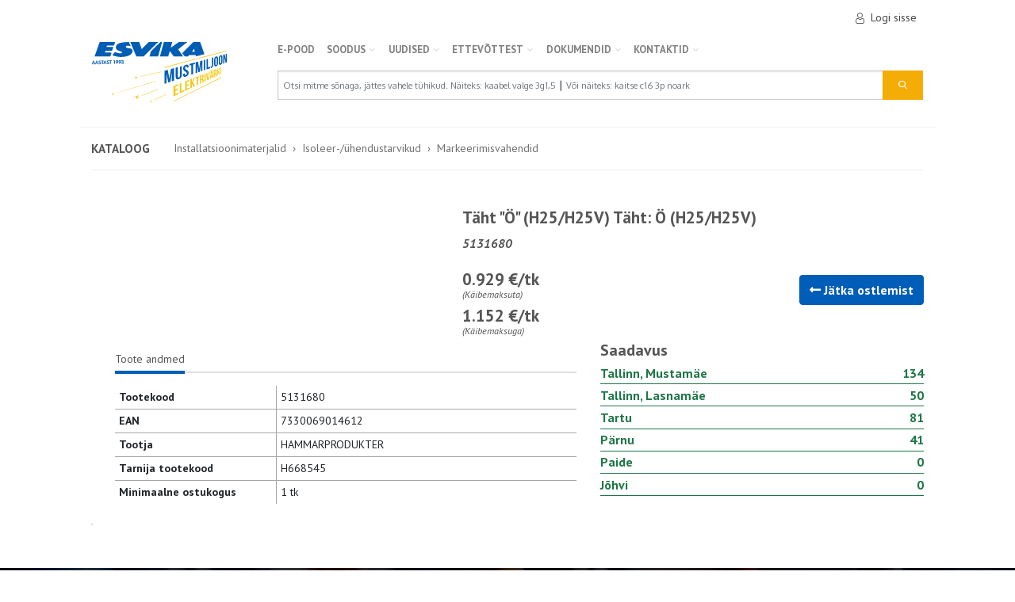

--- FILE ---
content_type: text/html; charset=utf-8
request_url: https://pood.esvika.ee/installatsioonimaterjalid/taht-o-h25h25v-taht-o-h25h25v-2655fbc1
body_size: 27810
content:

<!DOCTYPE html>
<html>
<head>
        <script id="cookieyes" type="text/javascript" src="https://cdn-cookieyes.com/client_data/d7dcd36ec29eb96f399ff9f6/script.js"></script>
    <meta charset="utf-8" />
    <meta name="viewport" content="width=device-width, initial-scale=1.0" />
    <meta name="facebook-domain-verification" content="dqsfcifcryerl4gx1ec7wtck532lbi" />
            <title>T&#xE4;ht &quot;&#xD6;&quot; (H25/H25V) T&#xE4;ht: &#xD6; (H25/H25V) - Esvika</title>

    <!-- Google Tag Manager -->
<script>
    (function(w,d,s,l,i){w[l]=w[l]||[];w[l].push({'gtm.start':
        new Date().getTime(),event:'gtm.js'});var f=d.getElementsByTagName(s)[0],
        j=d.createElement(s),dl=l!='dataLayer'?'&l='+l:'';j.async=true;j.src=
        'https://www.googletagmanager.com/gtm.js?id='+i+dl;f.parentNode.insertBefore(j,f);
        })(window, document, 'script', 'dataLayer', 'GTM-58PK9LC');
</script>
<!-- End Google Tag Manager -->

    <!-- Google tag (gtag.js) -->
<script async src="https://www.googletagmanager.com/gtag/js?id=G-TQHL3YC354"></script>
<script>
    window.dataLayer = window.dataLayer || [];
    function gtag() { dataLayer.push(arguments); }
    gtag('js', new Date());

    gtag('config', 'G-TQHL3YC354');
</script>


    
    
    <meta name="description" content="Kategooria: Markeerimisvahendid, Tootja: HAMMARPRODUKTER" />

    
    <link href="/installatsioonimaterjalid/taht-o-h25h25v-taht-o-h25h25v-2655fbc1" rel="canonical" />

    <link href="/installatsioonimaterjalid/taht-o-h25-horisontaal-ce08b26c" rel="alternate" />
    <link href="/installatsioonimaterjalid/taht-o-h25horisontaal-4a44da20" rel="alternate" />
    <link href="/Catalog/Detail/14181" rel="alternate" />

    
    <script type="application/ld+json">
        {"Type":"Product","Brand":[{"Type":"Organization","Name":["HAMMARPRODUKTER"],"Context":{"Name":"https://schema.org"}}],"Category":["Installatsioonimaterjalid/Isoleer-/ühendustarvikud/Markeerimisvahendid"],"Gtin8":["MARK   182"],"Manufacturer":[{"Type":"Organization","Name":["HAMMARPRODUKTER"],"Context":{"Name":"https://schema.org"}}],"Offers":[{"Type":"Offer","Availability":[2],"Price":[0.929000],"PriceCurrency":["EUR"],"Url":["https://pood.esvika.ee/installatsioonimaterjalid/taht-o-h25h25v-taht-o-h25h25v-2655fbc1"],"Context":{"Name":"https://schema.org"}}],"Sku":["5131680"],"Name":["Täht \u0022Ö\u0022 (H25/H25V) Täht: Ö (H25/H25V)"],"Description":["Täht: Ö (H25/H25V)"],"Image":["https://pood.esvika.ee/ProductPicture/918?thumb=True"],"Url":["https://pood.esvika.ee/installatsioonimaterjalid/taht-o-h25h25v-taht-o-h25h25v-2655fbc1"],"Context":{"Name":"https://schema.org"}}
    </script>



    <link rel="preload" as="style" href="https://fonts.googleapis.com/css?family=Oxygen:400,700|PT+Sans:400,400i,700,700i&display=swap&subset=latin-ext" onload="this.onload=null;this.rel='stylesheet'">
    <noscript><link rel="stylesheet" href="https://fonts.googleapis.com/css?family=Oxygen:400,700|PT+Sans:400,400i,700,700i&display=swap&subset=latin-ext"></noscript>

    <link rel="preload" as="style" href="https://cdnjs.cloudflare.com/ajax/libs/flag-icon-css/3.2.1/css/flag-icon.min.css" integrity="sha384-CNWQIkh7KMOjk+d6zOXpRHiJOaNlfzLNIXDF3oSSErh3SyrCez4BeQjsfUNhUvlz" crossorigin="anonymous" onload="this.onload=null;this.rel='stylesheet'" />
    <noscript><link rel="stylesheet" href="https://cdnjs.cloudflare.com/ajax/libs/flag-icon-css/3.2.1/css/flag-icon.min.css" integrity="sha384-CNWQIkh7KMOjk+d6zOXpRHiJOaNlfzLNIXDF3oSSErh3SyrCez4BeQjsfUNhUvlz" crossorigin="anonymous"></noscript>

    <link rel="preload" as="style" href="https://cdnjs.cloudflare.com/ajax/libs/font-awesome/5.8.2/css/all.min.css" integrity="sha256-BtbhCIbtfeVWGsqxk1vOHEYXS6qcvQvLMZqjtpWUEx8=" crossorigin="anonymous" onload="this.onload=null;this.rel='stylesheet'" />
    <noscript><link rel="stylesheet" href="https://cdnjs.cloudflare.com/ajax/libs/font-awesome/5.8.2/css/all.min.css" integrity="sha256-BtbhCIbtfeVWGsqxk1vOHEYXS6qcvQvLMZqjtpWUEx8=" crossorigin="anonymous"></noscript>

    <link rel="stylesheet" href="/css/main-shop.css?v=RnUUOd3VDRLKmPXiLXpw4_ZjimNDqRqNcw5PZRe2T-M" />

    <script type="text/javascript">!function(T,l,y){var S=T.location,k="script",D="instrumentationKey",C="ingestionendpoint",I="disableExceptionTracking",E="ai.device.",b="toLowerCase",w="crossOrigin",N="POST",e="appInsightsSDK",t=y.name||"appInsights";(y.name||T[e])&&(T[e]=t);var n=T[t]||function(d){var g=!1,f=!1,m={initialize:!0,queue:[],sv:"5",version:2,config:d};function v(e,t){var n={},a="Browser";return n[E+"id"]=a[b](),n[E+"type"]=a,n["ai.operation.name"]=S&&S.pathname||"_unknown_",n["ai.internal.sdkVersion"]="javascript:snippet_"+(m.sv||m.version),{time:function(){var e=new Date;function t(e){var t=""+e;return 1===t.length&&(t="0"+t),t}return e.getUTCFullYear()+"-"+t(1+e.getUTCMonth())+"-"+t(e.getUTCDate())+"T"+t(e.getUTCHours())+":"+t(e.getUTCMinutes())+":"+t(e.getUTCSeconds())+"."+((e.getUTCMilliseconds()/1e3).toFixed(3)+"").slice(2,5)+"Z"}(),iKey:e,name:"Microsoft.ApplicationInsights."+e.replace(/-/g,"")+"."+t,sampleRate:100,tags:n,data:{baseData:{ver:2}}}}var h=d.url||y.src;if(h){function a(e){var t,n,a,i,r,o,s,c,u,p,l;g=!0,m.queue=[],f||(f=!0,t=h,s=function(){var e={},t=d.connectionString;if(t)for(var n=t.split(";"),a=0;a<n.length;a++){var i=n[a].split("=");2===i.length&&(e[i[0][b]()]=i[1])}if(!e[C]){var r=e.endpointsuffix,o=r?e.location:null;e[C]="https://"+(o?o+".":"")+"dc."+(r||"services.visualstudio.com")}return e}(),c=s[D]||d[D]||"",u=s[C],p=u?u+"/v2/track":d.endpointUrl,(l=[]).push((n="SDK LOAD Failure: Failed to load Application Insights SDK script (See stack for details)",a=t,i=p,(o=(r=v(c,"Exception")).data).baseType="ExceptionData",o.baseData.exceptions=[{typeName:"SDKLoadFailed",message:n.replace(/\./g,"-"),hasFullStack:!1,stack:n+"\nSnippet failed to load ["+a+"] -- Telemetry is disabled\nHelp Link: https://go.microsoft.com/fwlink/?linkid=2128109\nHost: "+(S&&S.pathname||"_unknown_")+"\nEndpoint: "+i,parsedStack:[]}],r)),l.push(function(e,t,n,a){var i=v(c,"Message"),r=i.data;r.baseType="MessageData";var o=r.baseData;return o.message='AI (Internal): 99 message:"'+("SDK LOAD Failure: Failed to load Application Insights SDK script (See stack for details) ("+n+")").replace(/\"/g,"")+'"',o.properties={endpoint:a},i}(0,0,t,p)),function(e,t){if(JSON){var n=T.fetch;if(n&&!y.useXhr)n(t,{method:N,body:JSON.stringify(e),mode:"cors"});else if(XMLHttpRequest){var a=new XMLHttpRequest;a.open(N,t),a.setRequestHeader("Content-type","application/json"),a.send(JSON.stringify(e))}}}(l,p))}function i(e,t){f||setTimeout(function(){!t&&m.core||a()},500)}var e=function(){var n=l.createElement(k);n.src=h;var e=y[w];return!e&&""!==e||"undefined"==n[w]||(n[w]=e),n.onload=i,n.onerror=a,n.onreadystatechange=function(e,t){"loaded"!==n.readyState&&"complete"!==n.readyState||i(0,t)},n}();y.ld<0?l.getElementsByTagName("head")[0].appendChild(e):setTimeout(function(){l.getElementsByTagName(k)[0].parentNode.appendChild(e)},y.ld||0)}try{m.cookie=l.cookie}catch(p){}function t(e){for(;e.length;)!function(t){m[t]=function(){var e=arguments;g||m.queue.push(function(){m[t].apply(m,e)})}}(e.pop())}var n="track",r="TrackPage",o="TrackEvent";t([n+"Event",n+"PageView",n+"Exception",n+"Trace",n+"DependencyData",n+"Metric",n+"PageViewPerformance","start"+r,"stop"+r,"start"+o,"stop"+o,"addTelemetryInitializer","setAuthenticatedUserContext","clearAuthenticatedUserContext","flush"]),m.SeverityLevel={Verbose:0,Information:1,Warning:2,Error:3,Critical:4};var s=(d.extensionConfig||{}).ApplicationInsightsAnalytics||{};if(!0!==d[I]&&!0!==s[I]){var c="onerror";t(["_"+c]);var u=T[c];T[c]=function(e,t,n,a,i){var r=u&&u(e,t,n,a,i);return!0!==r&&m["_"+c]({message:e,url:t,lineNumber:n,columnNumber:a,error:i}),r},d.autoExceptionInstrumented=!0}return m}(y.cfg);function a(){y.onInit&&y.onInit(n)}(T[t]=n).queue&&0===n.queue.length?(n.queue.push(a),n.trackPageView({})):a()}(window,document,{
src: "https://js.monitor.azure.com/scripts/b/ai.2.min.js", // The SDK URL Source
crossOrigin: "anonymous", 
cfg: { // Application Insights Configuration
    instrumentationKey: 'd08c3b26-a4a5-4306-9ddc-e08803eac373'
}});</script>
</head>
<body>
    <!-- Google Tag Manager (noscript) -->
<noscript>
    <iframe src="https://www.googletagmanager.com/ns.html?id=GTM-58PK9LC"
            height="0" width="0" style="display:none;visibility:hidden"></iframe>
</noscript>
<!-- End Google Tag Manager (noscript) -->

    <div id="app">
        <header>
            



<div class="container p-0 js-sticky">
    <nav class="navbar navbar-expand-sm navbar-toggleable-sm navbar-light bg-white e-navbar e-horizontal-divider">
        <div class="flex-column w-100">
            <div class="e-hidden-sm e-hidden-md">
                <div class="d-flex flex-row justify-content-end align-items-center py-1 e-navbar__upper pr-3">

                        <a class="e-navbar__upper__link" href="/Cart">
                            <cart-status-icon></cart-status-icon>
                        </a>
                        <a class="e-navbar__upper__link p-2" href="/Customer/SecureAuth?returnUrl=https%3A%2F%2Fpood.esvika.ee%2FCatalog%2FDetail%2F14181">
                            <i class="e-icon e-icon--user mr-2"></i> Logi sisse
                        </a>
                </div>
                <div class="d-flex flex-column justify-content-between e-hidden-sm e-hidden-md">
                    <div id="navMain" class="navbar">
                        <a class="e-navbar__logo__link" href="/Home">
                            <h1 class="e-navbar__logo navbar-brand mr-3 d-flex justify-content-center"></h1>
                        </a>
                        <div class="d-flex flex-column flex-grow-1">
                            
<ul class="navbar-nav e-navbar__nav">
        

<li class="e-navbar__nav__item e-hidden-md e-hidden-sm">
    <a class="e-navbar__nav__item__link" href="/kataloog">
        E-POOD
    </a>
</li>

        

<li class="e-navbar__nav__item e-hidden-md e-hidden-sm">
    <a class="e-navbar__nav__item__link" href="#">
        SOODUS
            <i class="fa fa-chevron-down"></i>
    </a>
        <ul class="e-navbar__nav e-navbar__nav--dropdown">
                

<li class="e-navbar__nav__item e-hidden-md e-hidden-sm">
    <a class="e-navbar__nav__item__link" href="/Outlet">
        Kaablioutlet
    </a>
</li>

                

<li class="e-navbar__nav__item e-hidden-md e-hidden-sm">
    <a class="e-navbar__nav__item__link" href="/Catalog/Index?labels[2]=true">
        L&#xF5;pum&#xFC;&#xFC;k
    </a>
</li>

                

<li class="e-navbar__nav__item e-hidden-md e-hidden-sm">
    <a class="e-navbar__nav__item__link" href="/Catalog/Index?Outlet=true">
        Sooduspakkumised
    </a>
</li>

        </ul>
</li>

        

<li class="e-navbar__nav__item e-hidden-md e-hidden-sm">
    <a class="e-navbar__nav__item__link" href="#">
        Uudised
            <i class="fa fa-chevron-down"></i>
    </a>
        <ul class="e-navbar__nav e-navbar__nav--dropdown">
                

<li class="e-navbar__nav__item e-hidden-md e-hidden-sm">
    <a class="e-navbar__nav__item__link" href="https://www.esvika.ee/category/uudised/teated/">
        Teated
    </a>
</li>

                

<li class="e-navbar__nav__item e-hidden-md e-hidden-sm">
    <a class="e-navbar__nav__item__link" href="/kampaaniad">
        Kampaaniad
    </a>
</li>

                

<li class="e-navbar__nav__item e-hidden-md e-hidden-sm">
    <a class="e-navbar__nav__item__link" href="https://www.esvika.ee/category/uudised/tooteuudised/">
        Tooteuudised
    </a>
</li>

                

<li class="e-navbar__nav__item e-hidden-md e-hidden-sm">
    <a class="e-navbar__nav__item__link" href="https://www.esvika.ee/category/uudised/artiklid/">
        Artiklid
    </a>
</li>

                

<li class="e-navbar__nav__item e-hidden-md e-hidden-sm">
    <a class="e-navbar__nav__item__link" href="https://www.esvika.ee/category/arhiiv/">
        Arhiiv
    </a>
</li>

        </ul>
</li>

        

<li class="e-navbar__nav__item e-hidden-md e-hidden-sm">
    <a class="e-navbar__nav__item__link" href="#">
        Ettev&#xF5;ttest
            <i class="fa fa-chevron-down"></i>
    </a>
        <ul class="e-navbar__nav e-navbar__nav--dropdown">
                

<li class="e-navbar__nav__item e-hidden-md e-hidden-sm">
    <a class="e-navbar__nav__item__link" href="https://www.esvika.ee/ettevotte-luhitutvustus/">
        Ettev&#xF5;tte l&#xFC;hitutvustus
    </a>
</li>

                

<li class="e-navbar__nav__item e-hidden-md e-hidden-sm">
    <a class="e-navbar__nav__item__link" href="https://www.esvika.ee/suuremad-tarnijad-ja-kaubamargid/">
        Suuremad tarnijad ja kaubam&#xE4;rgid
    </a>
</li>

                

<li class="e-navbar__nav__item e-hidden-md e-hidden-sm">
    <a class="e-navbar__nav__item__link" href="https://www.esvika.ee/integreeritud-juhtimissusteem/">
        Integreeritud juhtimiss&#xFC;steem
    </a>
</li>

                

<li class="e-navbar__nav__item e-hidden-md e-hidden-sm">
    <a class="e-navbar__nav__item__link" href="https://www.esvika.ee/integreeritud-juhtimissusteemi-sertifikaadid-2/">
        Integreeritud juhtimiss&#xFC;steemi sertifikaadid
    </a>
</li>

        </ul>
</li>

        

<li class="e-navbar__nav__item e-hidden-md e-hidden-sm">
    <a class="e-navbar__nav__item__link" href="#">
        Dokumendid
            <i class="fa fa-chevron-down"></i>
    </a>
        <ul class="e-navbar__nav e-navbar__nav--dropdown">
                

<li class="e-navbar__nav__item e-hidden-md e-hidden-sm">
    <a class="e-navbar__nav__item__link" href="https://www.esvika.ee/muugileping/">
        M&#xFC;&#xFC;gileping
    </a>
</li>

                

<li class="e-navbar__nav__item e-hidden-md e-hidden-sm">
    <a class="e-navbar__nav__item__link" href="https://www.esvika.ee/kauba-valjastamise-uldtingimused/">
        Kauba v&#xE4;ljastamise &#xFC;ldtingimused
    </a>
</li>

                

<li class="e-navbar__nav__item e-hidden-md e-hidden-sm">
    <a class="e-navbar__nav__item__link" href="https://www.esvika.ee/jaatmekaitlusega-seonduv/">
        J&#xE4;&#xE4;tmek&#xE4;itlusega seonduv
    </a>
</li>

                

<li class="e-navbar__nav__item e-hidden-md e-hidden-sm">
    <a class="e-navbar__nav__item__link" href="https://www.esvika.ee/transpordiga-seonduv/">
        Transpordiga seonduv
    </a>
</li>

                

<li class="e-navbar__nav__item e-hidden-md e-hidden-sm">
    <a class="e-navbar__nav__item__link" href="https://www.esvika.ee/integreeritud-juhtimissusteemi-sertifikaadid/">
        Integreeritud juhtimiss&#xFC;steemi sertifikaadid
    </a>
</li>

                

<li class="e-navbar__nav__item e-hidden-md e-hidden-sm">
    <a class="e-navbar__nav__item__link" href="https://www.esvika.ee/elektroonilised-kataloogid/">
        Elektroonilised kataloogid
    </a>
</li>

                

<li class="e-navbar__nav__item e-hidden-md e-hidden-sm">
    <a class="e-navbar__nav__item__link" href="https://www.esvika.ee/esvika-reklamatsioonivorm/">
        Esvika reklamatsioonivorm
    </a>
</li>

        </ul>
</li>

        

<li class="e-navbar__nav__item e-hidden-md e-hidden-sm">
    <a class="e-navbar__nav__item__link" href="https://www.esvika.ee/kontakt-2/">
        Kontaktid
            <i class="fa fa-chevron-down"></i>
    </a>
        <ul class="e-navbar__nav e-navbar__nav--dropdown">
                

<li class="e-navbar__nav__item e-hidden-md e-hidden-sm">
    <a class="e-navbar__nav__item__link" href="https://www.esvika.ee/kontakt-2/#tallinn">
        Tallinn, Mustam&#xE4;e
    </a>
</li>

                

<li class="e-navbar__nav__item e-hidden-md e-hidden-sm">
    <a class="e-navbar__nav__item__link" href="https://www.esvika.ee/kontakt-2/#lasnamae">
        Tallinn, Lasnam&#xE4;e
    </a>
</li>

                

<li class="e-navbar__nav__item e-hidden-md e-hidden-sm">
    <a class="e-navbar__nav__item__link" href="https://www.esvika.ee/kontakt-2/#tartu">
        Tartu
    </a>
</li>

                

<li class="e-navbar__nav__item e-hidden-md e-hidden-sm">
    <a class="e-navbar__nav__item__link" href="https://www.esvika.ee/kontakt-2/#paide">
        Paide
    </a>
</li>

                

<li class="e-navbar__nav__item e-hidden-md e-hidden-sm">
    <a class="e-navbar__nav__item__link" href="https://www.esvika.ee/kontakt-2/#parnu">
        P&#xE4;rnu
    </a>
</li>

                

<li class="e-navbar__nav__item e-hidden-md e-hidden-sm">
    <a class="e-navbar__nav__item__link" href="https://www.esvika.ee/kontakt-2/#johvi">
        J&#xF5;hvi
    </a>
</li>

        </ul>
</li>

</ul>
                            <div class="mt-3">
                                

<form class="form-inline my-lg-0 e-navbar__search e-navbar__search--desktop" method="get" action="/Catalog/Search">
        <input type="hidden" name="page" value="1" />
        <input type="hidden" name="pageSize" value="24" />
        <input type="hidden" name="favouritesOnly" value="false" />
    <div class="input-group flex-grow-1">
        <input class="form-control e-navbar__search__input" type="search" id="search-desktop" placeholder="Otsi mitme s&#xF5;naga, j&#xE4;ttes vahele t&#xFC;hikud. N&#xE4;iteks: kaabel valge 3g1,5 &#x2503; V&#xF5;i n&#xE4;iteks: kaitse c16 3p noark" aria-label="Search" name="query" value="">
        <div class="input-group-append">
            <button class="btn btn-accent e-navbar__search__btn text-light" type="submit">
                <i class="e-icon e-icon--search"></i>
            </button>
        </div>
    </div>
</form>
                            </div>
                        </div>
                    </div>
                </div>
            </div>

            <div class="e-navbar-mobile e-hidden-lg pl-3 pr-3">
                <div id="navMobile" class="d-flex justify-content-between mt-3">
                    <a id="navMobileOpen" class="e-icon-svg e-icon-svg--mobile-nav"></a>
                    <a href="/Home" class="logo"><div class="e-navbar-mobile__logo"></div></a>
                    <div class="position-relative e-navbar-mobile__cart">
                        <a href="/Cart" class="e-navbar-footer-nav-link e-icon-svg e-icon-svg--cart">
                            <cart-status-icon-mobile></cart-status-icon-mobile>

                        </a>
                    </div>
                        <a href="/Customer/Account/Profile" class="e-navbar-footer-nav-link e-icon-svg e-icon-svg--user-logged-out">
                        </a>

                    <div class="e-navbar-mobile open e-hidden">
                        <div class="js-opener-menu e-hidden">
                            
<div class="navbar-nav e-navbar__nav">
        

<div class="e-accordion e-hidden-lg">
    <div class="e-accordion-item">
        <a href="/kataloog" class="e-accordion-title">
                <i class="icon fa fa-chevron-right"></i>
            E-POOD
        </a>
            <div href="/kataloog" class="e-accordion-inner">
                    

<div class="e-accordion e-hidden-lg">
    <div class="e-accordion-item">
        <a href="/kaablid-ja-juhtmed" class="e-accordion-title">
                <i class="icon fa fa-chevron-right"></i>
            Kaablid ja juhtmed
        </a>
            <div href="/kaablid-ja-juhtmed" class="e-accordion-inner">
                    

<div class="e-accordion e-hidden-lg">
    <div class="e-accordion-item">
        <a href="/kaablid-ja-juhtmed/norkvoolukaablid" class="e-accordion-title">
                <i class="icon fa fa-chevron-right"></i>
            N&#xF5;rkvoolukaablid
        </a>
            <div href="/kaablid-ja-juhtmed/norkvoolukaablid" class="e-accordion-inner">
                    

<div class="e-accordion e-hidden-lg">
    <div class="e-accordion-item">
        <a href="/kaablid-ja-juhtmed/norkvoolukaablid/sidekaablid-sise" class="e-accordion-title">
            Sidekaablid sise
        </a>
    </div>
</div>

                    

<div class="e-accordion e-hidden-lg">
    <div class="e-accordion-item">
        <a href="/kaablid-ja-juhtmed/norkvoolukaablid/sidekaablid-valis" class="e-accordion-title">
            Sidekaablid v&#xE4;lis
        </a>
    </div>
</div>

                    

<div class="e-accordion e-hidden-lg">
    <div class="e-accordion-item">
        <a href="/kaablid-ja-juhtmed/norkvoolukaablid/signalisatsioon" class="e-accordion-title">
            Signalisatsioon
        </a>
    </div>
</div>

                    

<div class="e-accordion e-hidden-lg">
    <div class="e-accordion-item">
        <a href="/kaablid-ja-juhtmed/norkvoolukaablid/kolarikaablid" class="e-accordion-title">
            K&#xF5;larikaablid
        </a>
    </div>
</div>

            </div>
    </div>
</div>

                    

<div class="e-accordion e-hidden-lg">
    <div class="e-accordion-item">
        <a href="/kaablid-ja-juhtmed/kuni-1kv-kaablid" class="e-accordion-title">
                <i class="icon fa fa-chevron-right"></i>
            Kuni 1kV kaablid
        </a>
            <div href="/kaablid-ja-juhtmed/kuni-1kv-kaablid" class="e-accordion-inner">
                    

<div class="e-accordion e-hidden-lg">
    <div class="e-accordion-item">
        <a href="/kaablid-ja-juhtmed/kuni-1kv-kaablid/paigalduskaablid" class="e-accordion-title">
                <i class="icon fa fa-chevron-right"></i>
            Paigalduskaablid
        </a>
            <div href="/kaablid-ja-juhtmed/kuni-1kv-kaablid/paigalduskaablid" class="e-accordion-inner">
                    

<div class="e-accordion e-hidden-lg">
    <div class="e-accordion-item">
        <a href="/kaablid-ja-juhtmed/kuni-1kv-kaablid/paigalduskaablid/halogeenivabad" class="e-accordion-title">
            Halogeenivabad
        </a>
    </div>
</div>

                    

<div class="e-accordion e-hidden-lg">
    <div class="e-accordion-item">
        <a href="/kaablid-ja-juhtmed/kuni-1kv-kaablid/paigalduskaablid/pvc" class="e-accordion-title">
            PVC
        </a>
    </div>
</div>

            </div>
    </div>
</div>

                    

<div class="e-accordion e-hidden-lg">
    <div class="e-accordion-item">
        <a href="/kaablid-ja-juhtmed/kuni-1kv-kaablid/juhtmetega-kori" class="e-accordion-title">
            Juhtmetega k&#xF5;ri
        </a>
    </div>
</div>

                    

<div class="e-accordion e-hidden-lg">
    <div class="e-accordion-item">
        <a href="/kaablid-ja-juhtmed/kuni-1kv-kaablid/plastisol-paindkaablid" class="e-accordion-title">
                <i class="icon fa fa-chevron-right"></i>
            Plastisol. paindkaablid
        </a>
            <div href="/kaablid-ja-juhtmed/kuni-1kv-kaablid/plastisol-paindkaablid" class="e-accordion-inner">
                    

<div class="e-accordion e-hidden-lg">
    <div class="e-accordion-item">
        <a href="/kaablid-ja-juhtmed/kuni-1kv-kaablid/plastisol-paindkaablid/halogeenivabad" class="e-accordion-title">
            Halogeenivabad
        </a>
    </div>
</div>

                    

<div class="e-accordion e-hidden-lg">
    <div class="e-accordion-item">
        <a href="/kaablid-ja-juhtmed/kuni-1kv-kaablid/plastisol-paindkaablid/pvc" class="e-accordion-title">
            PVC
        </a>
    </div>
</div>

            </div>
    </div>
</div>

                    

<div class="e-accordion e-hidden-lg">
    <div class="e-accordion-item">
        <a href="/kaablid-ja-juhtmed/kuni-1kv-kaablid/kummikaablid" class="e-accordion-title">
            Kummikaablid
        </a>
    </div>
</div>

                    

<div class="e-accordion e-hidden-lg">
    <div class="e-accordion-item">
        <a href="/kaablid-ja-juhtmed/kuni-1kv-kaablid/kontrollkaablid" class="e-accordion-title">
                <i class="icon fa fa-chevron-right"></i>
            Kontrollkaablid
        </a>
            <div href="/kaablid-ja-juhtmed/kuni-1kv-kaablid/kontrollkaablid" class="e-accordion-inner">
                    

<div class="e-accordion e-hidden-lg">
    <div class="e-accordion-item">
        <a href="/kaablid-ja-juhtmed/kuni-1kv-kaablid/kontrollkaablid/halvaba-monoliitsoonega" class="e-accordion-title">
            Hal.vaba monoliitsoonega
        </a>
    </div>
</div>

                    

<div class="e-accordion e-hidden-lg">
    <div class="e-accordion-item">
        <a href="/kaablid-ja-juhtmed/kuni-1kv-kaablid/kontrollkaablid/halvaba-paindsoonega" class="e-accordion-title">
            Hal.vaba paindsoonega
        </a>
    </div>
</div>

                    

<div class="e-accordion e-hidden-lg">
    <div class="e-accordion-item">
        <a href="/kaablid-ja-juhtmed/kuni-1kv-kaablid/kontrollkaablid/pvc-monoliitsoonega" class="e-accordion-title">
            PVC monoliitsoonega
        </a>
    </div>
</div>

                    

<div class="e-accordion e-hidden-lg">
    <div class="e-accordion-item">
        <a href="/kaablid-ja-juhtmed/kuni-1kv-kaablid/kontrollkaablid/pvc-paindsoonega" class="e-accordion-title">
            PVC paindsoonega
        </a>
    </div>
</div>

            </div>
    </div>
</div>

                    

<div class="e-accordion e-hidden-lg">
    <div class="e-accordion-item">
        <a href="/kaablid-ja-juhtmed/kuni-1kv-kaablid/tulekindlad" class="e-accordion-title">
            Tulekindlad
        </a>
    </div>
</div>

                    

<div class="e-accordion e-hidden-lg">
    <div class="e-accordion-item">
        <a href="/kaablid-ja-juhtmed/kuni-1kv-kaablid/kuumuskindlad" class="e-accordion-title">
            Kuumuskindlad
        </a>
    </div>
</div>

            </div>
    </div>
</div>

                    

<div class="e-accordion e-hidden-lg">
    <div class="e-accordion-item">
        <a href="/kaablid-ja-juhtmed/1-kv-alumiiniumkaablid" class="e-accordion-title">
                <i class="icon fa fa-chevron-right"></i>
            1 kV alumiiniumkaablid
        </a>
            <div href="/kaablid-ja-juhtmed/1-kv-alumiiniumkaablid" class="e-accordion-inner">
                    

<div class="e-accordion e-hidden-lg">
    <div class="e-accordion-item">
        <a href="/kaablid-ja-juhtmed/1-kv-alumiiniumkaablid/kontsentrilise-sooneta" class="e-accordion-title">
            Kontsentrilise sooneta
        </a>
    </div>
</div>

                    

<div class="e-accordion e-hidden-lg">
    <div class="e-accordion-item">
        <a href="/kaablid-ja-juhtmed/1-kv-alumiiniumkaablid/kontsentrilise-soonega" class="e-accordion-title">
            Kontsentrilise soonega
        </a>
    </div>
</div>

                    

<div class="e-accordion e-hidden-lg">
    <div class="e-accordion-item">
        <a href="/kaablid-ja-juhtmed/1-kv-alumiiniumkaablid/rippkeerdkaablid-amka" class="e-accordion-title">
            Rippkeerdkaablid AMKA
        </a>
    </div>
</div>

                    

<div class="e-accordion e-hidden-lg">
    <div class="e-accordion-item">
        <a href="/kaablid-ja-juhtmed/1-kv-alumiiniumkaablid/rippkeerdkaablid-exalus" class="e-accordion-title">
            Rippkeerdkaablid EX,alus
        </a>
    </div>
</div>

            </div>
    </div>
</div>

                    

<div class="e-accordion e-hidden-lg">
    <div class="e-accordion-item">
        <a href="/kaablid-ja-juhtmed/1-kv-vaskkaablid" class="e-accordion-title">
                <i class="icon fa fa-chevron-right"></i>
            1 kV vaskkaablid
        </a>
            <div href="/kaablid-ja-juhtmed/1-kv-vaskkaablid" class="e-accordion-inner">
                    

<div class="e-accordion e-hidden-lg">
    <div class="e-accordion-item">
        <a href="/kaablid-ja-juhtmed/1-kv-vaskkaablid/kontsentrilise-sooneta" class="e-accordion-title">
            Kontsentrilise sooneta
        </a>
    </div>
</div>

                    

<div class="e-accordion e-hidden-lg">
    <div class="e-accordion-item">
        <a href="/kaablid-ja-juhtmed/1-kv-vaskkaablid/kontsentrilise-soonega" class="e-accordion-title">
            Kontsentrilise soonega
        </a>
    </div>
</div>

                    

<div class="e-accordion e-hidden-lg">
    <div class="e-accordion-item">
        <a href="/kaablid-ja-juhtmed/1-kv-vaskkaablid/kontssoonega-hairekindel" class="e-accordion-title">
            Konts.soonega h&#xE4;irekindel
        </a>
    </div>
</div>

                    

<div class="e-accordion e-hidden-lg">
    <div class="e-accordion-item">
        <a href="/kaablid-ja-juhtmed/1-kv-vaskkaablid/kontrollkaablid" class="e-accordion-title">
            Kontrollkaablid
        </a>
    </div>
</div>

            </div>
    </div>
</div>

                    

<div class="e-accordion e-hidden-lg">
    <div class="e-accordion-item">
        <a href="/kaablid-ja-juhtmed/keskpingekaablid" class="e-accordion-title">
                <i class="icon fa fa-chevron-right"></i>
            Keskpingekaablid
        </a>
            <div href="/kaablid-ja-juhtmed/keskpingekaablid" class="e-accordion-inner">
                    

<div class="e-accordion e-hidden-lg">
    <div class="e-accordion-item">
        <a href="/kaablid-ja-juhtmed/keskpingekaablid/uhises-kestas-maakaablid" class="e-accordion-title">
            &#xDC;hises kestas maakaablid
        </a>
    </div>
</div>

                    

<div class="e-accordion e-hidden-lg">
    <div class="e-accordion-item">
        <a href="/kaablid-ja-juhtmed/keskpingekaablid/uhise-kestata-maakaablid" class="e-accordion-title">
            &#xDC;hise kestata maakaablid
        </a>
    </div>
</div>

            </div>
    </div>
</div>

                    

<div class="e-accordion e-hidden-lg">
    <div class="e-accordion-item">
        <a href="/kaablid-ja-juhtmed/ohuliinijuhtmed" class="e-accordion-title">
                <i class="icon fa fa-chevron-right"></i>
            &#xD5;huliinijuhtmed
        </a>
            <div href="/kaablid-ja-juhtmed/ohuliinijuhtmed" class="e-accordion-inner">
                    

<div class="e-accordion e-hidden-lg">
    <div class="e-accordion-item">
        <a href="/kaablid-ja-juhtmed/ohuliinijuhtmed/kaetud-ohuliinijuhtmed" class="e-accordion-title">
            Kaetud &#xF5;huliinijuhtmed
        </a>
    </div>
</div>

                    

<div class="e-accordion e-hidden-lg">
    <div class="e-accordion-item">
        <a href="/kaablid-ja-juhtmed/ohuliinijuhtmed/paljad-ohuliinijuhtmed" class="e-accordion-title">
            Paljad &#xF5;huliinijuhtmed
        </a>
    </div>
</div>

            </div>
    </div>
</div>

                    

<div class="e-accordion e-hidden-lg">
    <div class="e-accordion-item">
        <a href="/kaablid-ja-juhtmed/erikaablid" class="e-accordion-title">
                <i class="icon fa fa-chevron-right"></i>
            Erikaablid
        </a>
            <div href="/kaablid-ja-juhtmed/erikaablid" class="e-accordion-inner">
                    

<div class="e-accordion e-hidden-lg">
    <div class="e-accordion-item">
        <a href="/kaablid-ja-juhtmed/erikaablid/erikaablid" class="e-accordion-title">
            Erikaablid
        </a>
    </div>
</div>

            </div>
    </div>
</div>

                    

<div class="e-accordion e-hidden-lg">
    <div class="e-accordion-item">
        <a href="/kaablid-ja-juhtmed/vasksoonega-juhtmed" class="e-accordion-title">
                <i class="icon fa fa-chevron-right"></i>
            Vasksoonega juhtmed
        </a>
            <div href="/kaablid-ja-juhtmed/vasksoonega-juhtmed" class="e-accordion-inner">
                    

<div class="e-accordion e-hidden-lg">
    <div class="e-accordion-item">
        <a href="/kaablid-ja-juhtmed/vasksoonega-juhtmed/isol-monoliitsoonega" class="e-accordion-title">
                <i class="icon fa fa-chevron-right"></i>
            Isol. monoliitsoonega
        </a>
            <div href="/kaablid-ja-juhtmed/vasksoonega-juhtmed/isol-monoliitsoonega" class="e-accordion-inner">
                    

<div class="e-accordion e-hidden-lg">
    <div class="e-accordion-item">
        <a href="/kaablid-ja-juhtmed/vasksoonega-juhtmed/isol-monoliitsoonega/halogeenivabad" class="e-accordion-title">
            Halogeenivabad
        </a>
    </div>
</div>

                    

<div class="e-accordion e-hidden-lg">
    <div class="e-accordion-item">
        <a href="/kaablid-ja-juhtmed/vasksoonega-juhtmed/isol-monoliitsoonega/pvc" class="e-accordion-title">
            PVC
        </a>
    </div>
</div>

            </div>
    </div>
</div>

                    

<div class="e-accordion e-hidden-lg">
    <div class="e-accordion-item">
        <a href="/kaablid-ja-juhtmed/vasksoonega-juhtmed/isoleeritud-paindsoonega" class="e-accordion-title">
                <i class="icon fa fa-chevron-right"></i>
            Isoleeritud paindsoonega
        </a>
            <div href="/kaablid-ja-juhtmed/vasksoonega-juhtmed/isoleeritud-paindsoonega" class="e-accordion-inner">
                    

<div class="e-accordion e-hidden-lg">
    <div class="e-accordion-item">
        <a href="/kaablid-ja-juhtmed/vasksoonega-juhtmed/isoleeritud-paindsoonega/hf-peenkiudjuhe" class="e-accordion-title">
            HF peenkiudjuhe
        </a>
    </div>
</div>

                    

<div class="e-accordion e-hidden-lg">
    <div class="e-accordion-item">
        <a href="/kaablid-ja-juhtmed/vasksoonega-juhtmed/isoleeritud-paindsoonega/pvc-peenkiudjuhe" class="e-accordion-title">
            PVC peenkiudjuhe
        </a>
    </div>
</div>

                    

<div class="e-accordion e-hidden-lg">
    <div class="e-accordion-item">
        <a href="/kaablid-ja-juhtmed/vasksoonega-juhtmed/isoleeritud-paindsoonega/hf-jamekiudjuhe" class="e-accordion-title">
            HF j&#xE4;mekiudjuhe
        </a>
    </div>
</div>

                    

<div class="e-accordion e-hidden-lg">
    <div class="e-accordion-item">
        <a href="/kaablid-ja-juhtmed/vasksoonega-juhtmed/isoleeritud-paindsoonega/pvc-jamekiudjuhe" class="e-accordion-title">
            PVC j&#xE4;mekiudjuhe
        </a>
    </div>
</div>

            </div>
    </div>
</div>

                    

<div class="e-accordion e-hidden-lg">
    <div class="e-accordion-item">
        <a href="/kaablid-ja-juhtmed/vasksoonega-juhtmed/paikesepaneeli-kaablid" class="e-accordion-title">
            P&#xE4;ikesepaneeli kaablid
        </a>
    </div>
</div>

                    

<div class="e-accordion e-hidden-lg">
    <div class="e-accordion-item">
        <a href="/kaablid-ja-juhtmed/vasksoonega-juhtmed/paljasjuhtmed" class="e-accordion-title">
            Paljasjuhtmed
        </a>
    </div>
</div>

            </div>
    </div>
</div>

            </div>
    </div>
</div>

                    

<div class="e-accordion e-hidden-lg">
    <div class="e-accordion-item">
        <a href="/valgustus" class="e-accordion-title">
                <i class="icon fa fa-chevron-right"></i>
            Valgustus
        </a>
            <div href="/valgustus" class="e-accordion-inner">
                    

<div class="e-accordion e-hidden-lg">
    <div class="e-accordion-item">
        <a href="/valgustus/sisevalgustid-bfd95617" class="e-accordion-title">
                <i class="icon fa fa-chevron-right"></i>
            Sisevalgustid
        </a>
            <div href="/valgustus/sisevalgustid-bfd95617" class="e-accordion-inner">
                    

<div class="e-accordion e-hidden-lg">
    <div class="e-accordion-item">
        <a href="/valgustus/sisevalgustid/led-paneelid" class="e-accordion-title">
            Led paneelid
        </a>
    </div>
</div>

                    

<div class="e-accordion e-hidden-lg">
    <div class="e-accordion-item">
        <a href="/valgustus/sisevalgustid/allvalgustid" class="e-accordion-title">
                <i class="icon fa fa-chevron-right"></i>
            Allvalgustid
        </a>
            <div href="/valgustus/sisevalgustid/allvalgustid" class="e-accordion-inner">
                    

<div class="e-accordion e-hidden-lg">
    <div class="e-accordion-item">
        <a href="/valgustus/sisevalgustid/allvalgustid/allvalgusti-pinnapealne" class="e-accordion-title">
            Allvalgusti pinnapealne
        </a>
    </div>
</div>

                    

<div class="e-accordion e-hidden-lg">
    <div class="e-accordion-item">
        <a href="/valgustus/sisevalgustid/allvalgustid/allvalgusti-suvistatav" class="e-accordion-title">
            Allvalgusti s&#xFC;vistatav
        </a>
    </div>
</div>

                    

<div class="e-accordion e-hidden-lg">
    <div class="e-accordion-item">
        <a href="/valgustus/sisevalgustid/allvalgustid/kohtvalgusti" class="e-accordion-title">
            Kohtvalgusti
        </a>
    </div>
</div>

                    

<div class="e-accordion e-hidden-lg">
    <div class="e-accordion-item">
        <a href="/valgustus/sisevalgustid/allvalgustid/profiilvalgustid" class="e-accordion-title">
            Profiilvalgustid
        </a>
    </div>
</div>

            </div>
    </div>
</div>

                    

<div class="e-accordion e-hidden-lg">
    <div class="e-accordion-item">
        <a href="/valgustus/sisevalgustid/plafoonvalgustid" class="e-accordion-title">
            Plafoon-valgustid
        </a>
    </div>
</div>

                    

<div class="e-accordion e-hidden-lg">
    <div class="e-accordion-item">
        <a href="/valgustus/sisevalgustid/niiskeruumi-valgustid" class="e-accordion-title">
            Niiskeruumi valgustid
        </a>
    </div>
</div>

                    

<div class="e-accordion e-hidden-lg">
    <div class="e-accordion-item">
        <a href="/valgustus/sisevalgustid/tootasapinna-valgustid" class="e-accordion-title">
            T&#xF6;&#xF6;tasapinna valgustid
        </a>
    </div>
</div>

                    

<div class="e-accordion e-hidden-lg">
    <div class="e-accordion-item">
        <a href="/valgustus/sisevalgustid/sisustusvalgustid-880336f7" class="e-accordion-title">
                <i class="icon fa fa-chevron-right"></i>
            Sisustus-valgustid
        </a>
            <div href="/valgustus/sisevalgustid/sisustusvalgustid-880336f7" class="e-accordion-inner">
                    

<div class="e-accordion e-hidden-lg">
    <div class="e-accordion-item">
        <a href="/valgustus/sisevalgustid/sisustusvalgustid/riputid-ja-kinnitused" class="e-accordion-title">
            Riputid ja kinnitused
        </a>
    </div>
</div>

                    

<div class="e-accordion e-hidden-lg">
    <div class="e-accordion-item">
        <a href="/valgustus/sisevalgustid/sisustusvalgustid/lauavalgustid" class="e-accordion-title">
            Lauavalgustid
        </a>
    </div>
</div>

                    

<div class="e-accordion e-hidden-lg">
    <div class="e-accordion-item">
        <a href="/valgustus/sisevalgustid/sisustusvalgustid/seinavalgustid" class="e-accordion-title">
            Seinavalgustid
        </a>
    </div>
</div>

            </div>
    </div>
</div>

                    

<div class="e-accordion e-hidden-lg">
    <div class="e-accordion-item">
        <a href="/valgustus/sisevalgustid/pollarvalgustid" class="e-accordion-title">
            Pollarvalgustid
        </a>
    </div>
</div>

            </div>
    </div>
</div>

                    

<div class="e-accordion e-hidden-lg">
    <div class="e-accordion-item">
        <a href="/valgustus/allvalgustid" class="e-accordion-title">
            Allvalgustid
        </a>
    </div>
</div>

                    

<div class="e-accordion e-hidden-lg">
    <div class="e-accordion-item">
        <a href="/valgustus/siinid-ja-siinivalgustid" class="e-accordion-title">
                <i class="icon fa fa-chevron-right"></i>
            Siinid ja siinivalgustid
        </a>
            <div href="/valgustus/siinid-ja-siinivalgustid" class="e-accordion-inner">
                    

<div class="e-accordion e-hidden-lg">
    <div class="e-accordion-item">
        <a href="/valgustus/siinid-ja-siinivalgustid/1f-siinid-ja-tarvikud" class="e-accordion-title">
            1F Siinid ja tarvikud
        </a>
    </div>
</div>

                    

<div class="e-accordion e-hidden-lg">
    <div class="e-accordion-item">
        <a href="/valgustus/siinid-ja-siinivalgustid/1f-siinivalgustid" class="e-accordion-title">
            1F Siinivalgustid
        </a>
    </div>
</div>

                    

<div class="e-accordion e-hidden-lg">
    <div class="e-accordion-item">
        <a href="/valgustus/siinid-ja-siinivalgustid/3f-siinivalgustid" class="e-accordion-title">
            3F Siinivalgustid
        </a>
    </div>
</div>

            </div>
    </div>
</div>

                    

<div class="e-accordion e-hidden-lg">
    <div class="e-accordion-item">
        <a href="/valgustus/valgusallikad-ledribad" class="e-accordion-title">
                <i class="icon fa fa-chevron-right"></i>
            Valgusallikad &amp; LED-ribad
        </a>
            <div href="/valgustus/valgusallikad-ledribad" class="e-accordion-inner">
                    

<div class="e-accordion e-hidden-lg">
    <div class="e-accordion-item">
        <a href="/valgustus/valgusallikad-ledribad/led-230v-e27-e14-g9-gu10" class="e-accordion-title">
                <i class="icon fa fa-chevron-right"></i>
            LED 230V E27 E14 G9 GU10
        </a>
            <div href="/valgustus/valgusallikad-ledribad/led-230v-e27-e14-g9-gu10" class="e-accordion-inner">
                    

<div class="e-accordion e-hidden-lg">
    <div class="e-accordion-item">
        <a href="/valgustus/valgusallikad-ledribad/led-230v-e27-e14-g9-gu10/detas" class="e-accordion-title">
            Detas
        </a>
    </div>
</div>

            </div>
    </div>
</div>

                    

<div class="e-accordion e-hidden-lg">
    <div class="e-accordion-item">
        <a href="/valgustus/valgusallikad-ledribad/ledlambid-12v" class="e-accordion-title">
            LED-Lambid 12V
        </a>
    </div>
</div>

                    

<div class="e-accordion e-hidden-lg">
    <div class="e-accordion-item">
        <a href="/valgustus/valgusallikad-ledribad/luminofoor-ja-asendused" class="e-accordion-title">
            Luminofoor ja asendused
        </a>
    </div>
</div>

                    

<div class="e-accordion e-hidden-lg">
    <div class="e-accordion-item">
        <a href="/valgustus/valgusallikad-ledribad/erilambid" class="e-accordion-title">
            Erilambid
        </a>
    </div>
</div>

                    

<div class="e-accordion e-hidden-lg">
    <div class="e-accordion-item">
        <a href="/valgustus/valgusallikad-ledribad/valgusallikate-lopumuuk" class="e-accordion-title">
            Valgusallikate l&#xF5;pum&#xFC;&#xFC;k
        </a>
    </div>
</div>

                    

<div class="e-accordion e-hidden-lg">
    <div class="e-accordion-item">
        <a href="/valgustus/valgusallikad-ledribad/ledribad-ja-lisad" class="e-accordion-title">
                <i class="icon fa fa-chevron-right"></i>
            LED-Ribad ja lisad
        </a>
            <div href="/valgustus/valgusallikad-ledribad/ledribad-ja-lisad" class="e-accordion-inner">
                    

<div class="e-accordion e-hidden-lg">
    <div class="e-accordion-item">
        <a href="/valgustus/valgusallikad-ledribad/ledribad-ja-lisad/lisatarvikud-valgustitele" class="e-accordion-title">
            Lisatarvikud valgustitele
        </a>
    </div>
</div>

                    

<div class="e-accordion e-hidden-lg">
    <div class="e-accordion-item">
        <a href="/valgustus/valgusallikad-ledribad/ledribad-ja-lisad/ledprofiilid-ja-lisad" class="e-accordion-title">
            LED-Profiilid ja lisad
        </a>
    </div>
</div>

            </div>
    </div>
</div>

            </div>
    </div>
</div>

                    

<div class="e-accordion e-hidden-lg">
    <div class="e-accordion-item">
        <a href="/valgustus/toostusvalgustid" class="e-accordion-title">
                <i class="icon fa fa-chevron-right"></i>
            T&#xF6;&#xF6;stusvalgustid
        </a>
            <div href="/valgustus/toostusvalgustid" class="e-accordion-inner">
                    

<div class="e-accordion e-hidden-lg">
    <div class="e-accordion-item">
        <a href="/valgustus/toostusvalgustid/highbaykorglaevalgustid" class="e-accordion-title">
            Highbay(k&#xF5;rglae)valgustid
        </a>
    </div>
</div>

                    

<div class="e-accordion e-hidden-lg">
    <div class="e-accordion-item">
        <a href="/valgustus/toostusvalgustid/laevalgustid-toostus" class="e-accordion-title">
                <i class="icon fa fa-chevron-right"></i>
            Laevalgustid t&#xF6;&#xF6;stus
        </a>
            <div href="/valgustus/toostusvalgustid/laevalgustid-toostus" class="e-accordion-inner">
                    

<div class="e-accordion e-hidden-lg">
    <div class="e-accordion-item">
        <a href="/valgustus/toostusvalgustid/laevalgustid-toostus/universaalvalgustid" class="e-accordion-title">
            Universaalvalgustid
        </a>
    </div>
</div>

            </div>
    </div>
</div>

                    

<div class="e-accordion e-hidden-lg">
    <div class="e-accordion-item">
        <a href="/valgustus/toostusvalgustid/toostusvalgustite-lisad" class="e-accordion-title">
            T&#xF6;&#xF6;stusvalgustite lisad
        </a>
    </div>
</div>

                    

<div class="e-accordion e-hidden-lg">
    <div class="e-accordion-item">
        <a href="/valgustus/toostusvalgustid/kantavad-valgustid" class="e-accordion-title">
            Kantavad valgustid
        </a>
    </div>
</div>

                    

<div class="e-accordion e-hidden-lg">
    <div class="e-accordion-item">
        <a href="/valgustus/toostusvalgustid/toostusvalg-lopumuuk" class="e-accordion-title">
            T&#xF6;&#xF6;stusvalg. l&#xF5;pum&#xFC;&#xFC;k
        </a>
    </div>
</div>

            </div>
    </div>
</div>

                    

<div class="e-accordion e-hidden-lg">
    <div class="e-accordion-item">
        <a href="/valgustus/hadavalgustus" class="e-accordion-title">
                <i class="icon fa fa-chevron-right"></i>
            H&#xE4;davalgustus
        </a>
            <div href="/valgustus/hadavalgustus" class="e-accordion-inner">
                    

<div class="e-accordion e-hidden-lg">
    <div class="e-accordion-item">
        <a href="/valgustus/hadavalgustus/autonoomsed-hadavalgustid" class="e-accordion-title">
                <i class="icon fa fa-chevron-right"></i>
            Autonoomsed h&#xE4;davalgustid
        </a>
            <div href="/valgustus/hadavalgustus/autonoomsed-hadavalgustid" class="e-accordion-inner">
                    

<div class="e-accordion e-hidden-lg">
    <div class="e-accordion-item">
        <a href="/valgustus/hadavalgustus/autonoomsed-hadavalgustid/hadavalgus-autotest-at" class="e-accordion-title">
            H&#xE4;davalgus (autotest AT)
        </a>
    </div>
</div>

                    

<div class="e-accordion e-hidden-lg">
    <div class="e-accordion-item">
        <a href="/valgustus/hadavalgustus/autonoomsed-hadavalgustid/hadavalgus-manualtest-mt" class="e-accordion-title">
            H&#xE4;davalgus (manualtest MT
        </a>
    </div>
</div>

            </div>
    </div>
</div>

                    

<div class="e-accordion e-hidden-lg">
    <div class="e-accordion-item">
        <a href="/valgustus/hadavalgustus/hadavalgus-autotest-at" class="e-accordion-title">
            H&#xE4;davalgus (autotest AT)
        </a>
    </div>
</div>

                    

<div class="e-accordion e-hidden-lg">
    <div class="e-accordion-item">
        <a href="/valgustus/hadavalgustus/hadavalgus-manualtest-mt" class="e-accordion-title">
            H&#xE4;davalgus (manualtest MT
        </a>
    </div>
</div>

                    

<div class="e-accordion e-hidden-lg">
    <div class="e-accordion-item">
        <a href="/valgustus/hadavalgustus/hadavalgustite-tarvikud" class="e-accordion-title">
            H&#xE4;davalgustite tarvikud
        </a>
    </div>
</div>

            </div>
    </div>
</div>

                    

<div class="e-accordion e-hidden-lg">
    <div class="e-accordion-item">
        <a href="/valgustus/prozektorid" class="e-accordion-title">
                <i class="icon fa fa-chevron-right"></i>
            Pro&#x17E;ektorid
        </a>
            <div href="/valgustus/prozektorid" class="e-accordion-inner">
                    

<div class="e-accordion e-hidden-lg">
    <div class="e-accordion-item">
        <a href="/valgustus/prozektorid/ledprozektorid" class="e-accordion-title">
            LED-Pro&#x17E;ektorid
        </a>
    </div>
</div>

                    

<div class="e-accordion e-hidden-lg">
    <div class="e-accordion-item">
        <a href="/valgustus/prozektorid/ledprozektorid-anduriga" class="e-accordion-title">
            LED-Pro&#x17E;ektorid anduriga
        </a>
    </div>
</div>

                    

<div class="e-accordion e-hidden-lg">
    <div class="e-accordion-item">
        <a href="/valgustus/prozektorid/ledprozektorite-lisad" class="e-accordion-title">
            LED-Pro&#x17E;ektorite lisad
        </a>
    </div>
</div>

            </div>
    </div>
</div>

                    

<div class="e-accordion e-hidden-lg">
    <div class="e-accordion-item">
        <a href="/valgustus/arhitektuurne-valisvalgus" class="e-accordion-title">
                <i class="icon fa fa-chevron-right"></i>
            Arhitektuurne v&#xE4;lisvalgus
        </a>
            <div href="/valgustus/arhitektuurne-valisvalgus" class="e-accordion-inner">
                    

<div class="e-accordion e-hidden-lg">
    <div class="e-accordion-item">
        <a href="/valgustus/arhitektuurne-valisvalgus/fassaadivalgustid-pp" class="e-accordion-title">
            Fassaadivalgustid (PP)
        </a>
    </div>
</div>

                    

<div class="e-accordion e-hidden-lg">
    <div class="e-accordion-item">
        <a href="/valgustus/arhitektuurne-valisvalgus/prozektorid" class="e-accordion-title">
            Prozektorid
        </a>
    </div>
</div>

                    

<div class="e-accordion e-hidden-lg">
    <div class="e-accordion-item">
        <a href="/valgustus/arhitektuurne-valisvalgus/maavalgustid-ip44" class="e-accordion-title">
            Maavalgustid IP44-
        </a>
    </div>
</div>

                    

<div class="e-accordion e-hidden-lg">
    <div class="e-accordion-item">
        <a href="/valgustus/arhitektuurne-valisvalgus/pollarvalgustid" class="e-accordion-title">
            Pollarvalgustid
        </a>
    </div>
</div>

            </div>
    </div>
</div>

                    

<div class="e-accordion e-hidden-lg">
    <div class="e-accordion-item">
        <a href="/valgustus/tanava-ja-pargivalgustid" class="e-accordion-title">
                <i class="icon fa fa-chevron-right"></i>
            T&#xE4;nava- ja pargivalgustid
        </a>
            <div href="/valgustus/tanava-ja-pargivalgustid" class="e-accordion-inner">
                    

<div class="e-accordion e-hidden-lg">
    <div class="e-accordion-item">
        <a href="/valgustus/tanava-ja-pargivalgustid/tanavavalgustid" class="e-accordion-title">
            T&#xE4;navavalgustid
        </a>
    </div>
</div>

                    

<div class="e-accordion e-hidden-lg">
    <div class="e-accordion-item">
        <a href="/valgustus/tanava-ja-pargivalgustid/pargivalgustid" class="e-accordion-title">
            Pargivalgustid
        </a>
    </div>
</div>

                    

<div class="e-accordion e-hidden-lg">
    <div class="e-accordion-item">
        <a href="/valgustus/tanava-ja-pargivalgustid/valisvalgustite-tarvikud" class="e-accordion-title">
            V&#xE4;lisvalgustite tarvikud
        </a>
    </div>
</div>

            </div>
    </div>
</div>

                    

<div class="e-accordion e-hidden-lg">
    <div class="e-accordion-item">
        <a href="/valgustus/postid-jalandid-tarvikud" class="e-accordion-title">
                <i class="icon fa fa-chevron-right"></i>
            Postid jalandid tarvikud
        </a>
            <div href="/valgustus/postid-jalandid-tarvikud" class="e-accordion-inner">
                    

<div class="e-accordion e-hidden-lg">
    <div class="e-accordion-item">
        <a href="/valgustus/postid-jalandid-tarvikud/jalandid" class="e-accordion-title">
            Jalandid
        </a>
    </div>
</div>

                    

<div class="e-accordion e-hidden-lg">
    <div class="e-accordion-item">
        <a href="/valgustus/postid-jalandid-tarvikud/metallmastid-ja-konsoolid" class="e-accordion-title">
            Metallmastid ja konsoolid
        </a>
    </div>
</div>

                    

<div class="e-accordion e-hidden-lg">
    <div class="e-accordion-item">
        <a href="/valgustus/postid-jalandid-tarvikud/puitmastid-konsoolid" class="e-accordion-title">
            Puitmastid konsoolid
        </a>
    </div>
</div>

                    

<div class="e-accordion e-hidden-lg">
    <div class="e-accordion-item">
        <a href="/valgustus/postid-jalandid-tarvikud/postitarvikud" class="e-accordion-title">
            Postitarvikud
        </a>
    </div>
</div>

            </div>
    </div>
</div>

                    

<div class="e-accordion e-hidden-lg">
    <div class="e-accordion-item">
        <a href="/valgustus/valgustite-juhtimine" class="e-accordion-title">
                <i class="icon fa fa-chevron-right"></i>
            Valgustite juhtimine
        </a>
            <div href="/valgustus/valgustite-juhtimine" class="e-accordion-inner">
                    

<div class="e-accordion e-hidden-lg">
    <div class="e-accordion-item">
        <a href="/valgustus/valgustite-juhtimine/led-trafod" class="e-accordion-title">
                <i class="icon fa fa-chevron-right"></i>
            LED trafod
        </a>
            <div href="/valgustus/valgustite-juhtimine/led-trafod" class="e-accordion-inner">
                    

<div class="e-accordion e-hidden-lg">
    <div class="e-accordion-item">
        <a href="/valgustus/valgustite-juhtimine/led-trafod/led-trafod-onoff" class="e-accordion-title">
            Led trafod ON/OFF
        </a>
    </div>
</div>

                    

<div class="e-accordion e-hidden-lg">
    <div class="e-accordion-item">
        <a href="/valgustus/valgustite-juhtimine/led-trafod/led-trafod-dimmerdatavad" class="e-accordion-title">
            LED Trafod dimmerdatavad
        </a>
    </div>
</div>

            </div>
    </div>
</div>

                    

<div class="e-accordion e-hidden-lg">
    <div class="e-accordion-item">
        <a href="/valgustus/valgustite-juhtimine/valgustusandurid" class="e-accordion-title">
            Valgustusandurid
        </a>
    </div>
</div>

                    

<div class="e-accordion e-hidden-lg">
    <div class="e-accordion-item">
        <a href="/valgustus/valgustite-juhtimine/dimmerid-971d924e" class="e-accordion-title">
            Dimmerid
        </a>
    </div>
</div>

                    

<div class="e-accordion e-hidden-lg">
    <div class="e-accordion-item">
        <a href="/valgustus/valgustite-juhtimine/valgustite-toiteplokid" class="e-accordion-title">
            Valgustite toiteplokid
        </a>
    </div>
</div>

                    

<div class="e-accordion e-hidden-lg">
    <div class="e-accordion-item">
        <a href="/valgustus/valgustite-juhtimine/kaabliga-juhtimisseadmed" class="e-accordion-title">
                <i class="icon fa fa-chevron-right"></i>
            Kaabliga juhtimisseadmed
        </a>
            <div href="/valgustus/valgustite-juhtimine/kaabliga-juhtimisseadmed" class="e-accordion-inner">
                    

<div class="e-accordion e-hidden-lg">
    <div class="e-accordion-item">
        <a href="/valgustus/valgustite-juhtimine/kaabliga-juhtimisseadmed/dali-juhtimisseadmed" class="e-accordion-title">
            DALI juhtimisseadmed
        </a>
    </div>
</div>

            </div>
    </div>
</div>

                    

<div class="e-accordion e-hidden-lg">
    <div class="e-accordion-item">
        <a href="/valgustus/valgustite-juhtimine/valgustiosad-soklid-" class="e-accordion-title">
            Valgustiosad soklid ...
        </a>
    </div>
</div>

            </div>
    </div>
</div>

            </div>
    </div>
</div>

                    

<div class="e-accordion e-hidden-lg">
    <div class="e-accordion-item">
        <a href="/installatsioonimaterjalid" class="e-accordion-title">
                <i class="icon fa fa-chevron-right"></i>
            Installatsioonimaterjalid
        </a>
            <div href="/installatsioonimaterjalid" class="e-accordion-inner">
                    

<div class="e-accordion e-hidden-lg">
    <div class="e-accordion-item">
        <a href="/installatsioonimaterjalid/paigaldustorud-ja-korid" class="e-accordion-title">
                <i class="icon fa fa-chevron-right"></i>
            Paigaldustorud ja -k&#xF5;rid
        </a>
            <div href="/installatsioonimaterjalid/paigaldustorud-ja-korid" class="e-accordion-inner">
                    

<div class="e-accordion e-hidden-lg">
    <div class="e-accordion-item">
        <a href="/installatsioonimaterjalid/paigaldustorud-ja-korid/paigaldustorud-sisevali" class="e-accordion-title">
            Paigaldustorud sise/v&#xE4;li
        </a>
    </div>
</div>

                    

<div class="e-accordion e-hidden-lg">
    <div class="e-accordion-item">
        <a href="/installatsioonimaterjalid/paigaldustorud-ja-korid/paigalduskorid-sisevali" class="e-accordion-title">
            Paigaldusk&#xF5;rid sise/v&#xE4;li
        </a>
    </div>
</div>

                    

<div class="e-accordion e-hidden-lg">
    <div class="e-accordion-item">
        <a href="/installatsioonimaterjalid/paigaldustorud-ja-korid/liitmikud-tarvikud" class="e-accordion-title">
            Liitmikud, tarvikud
        </a>
    </div>
</div>

            </div>
    </div>
</div>

                    

<div class="e-accordion e-hidden-lg">
    <div class="e-accordion-item">
        <a href="/installatsioonimaterjalid/kaabliredelid-ja-rennid" class="e-accordion-title">
                <i class="icon fa fa-chevron-right"></i>
            Kaabliredelid ja rennid
        </a>
            <div href="/installatsioonimaterjalid/kaabliredelid-ja-rennid" class="e-accordion-inner">
                    

<div class="e-accordion e-hidden-lg">
    <div class="e-accordion-item">
        <a href="/installatsioonimaterjalid/kaabliredelid-ja-rennid/obo-redelidrennid" class="e-accordion-title">
            OBO redelid/rennid
        </a>
    </div>
</div>

                    

<div class="e-accordion e-hidden-lg">
    <div class="e-accordion-item">
        <a href="/installatsioonimaterjalid/kaabliredelid-ja-rennid/leku-redelidrennid" class="e-accordion-title">
            Leku redelid/rennid
        </a>
    </div>
</div>

                    

<div class="e-accordion e-hidden-lg">
    <div class="e-accordion-item">
        <a href="/installatsioonimaterjalid/kaabliredelid-ja-rennid/muud-redelidrennid" class="e-accordion-title">
            Muud redelid/rennid
        </a>
    </div>
</div>

            </div>
    </div>
</div>

                    

<div class="e-accordion e-hidden-lg">
    <div class="e-accordion-item">
        <a href="/installatsioonimaterjalid/karbikud-ja-porandakarbid" class="e-accordion-title">
                <i class="icon fa fa-chevron-right"></i>
            Karbikud ja p&#xF5;randakarbid
        </a>
            <div href="/installatsioonimaterjalid/karbikud-ja-porandakarbid" class="e-accordion-inner">
                    

<div class="e-accordion e-hidden-lg">
    <div class="e-accordion-item">
        <a href="/installatsioonimaterjalid/karbikud-ja-porandakarbid/obo-karbikud" class="e-accordion-title">
            OBO karbikud
        </a>
    </div>
</div>

                    

<div class="e-accordion e-hidden-lg">
    <div class="e-accordion-item">
        <a href="/installatsioonimaterjalid/karbikud-ja-porandakarbid/legrand-karbikud" class="e-accordion-title">
            Legrand karbikud
        </a>
    </div>
</div>

                    

<div class="e-accordion e-hidden-lg">
    <div class="e-accordion-item">
        <a href="/installatsioonimaterjalid/karbikud-ja-porandakarbid/schneider-karbikud" class="e-accordion-title">
            Schneider karbikud
        </a>
    </div>
</div>

                    

<div class="e-accordion e-hidden-lg">
    <div class="e-accordion-item">
        <a href="/installatsioonimaterjalid/karbikud-ja-porandakarbid/ensto-karbikud" class="e-accordion-title">
            Ensto karbikud
        </a>
    </div>
</div>

            </div>
    </div>
</div>

                    

<div class="e-accordion e-hidden-lg">
    <div class="e-accordion-item">
        <a href="/installatsioonimaterjalid/harukarbid-ja-toosid" class="e-accordion-title">
                <i class="icon fa fa-chevron-right"></i>
            Harukarbid ja -toosid
        </a>
            <div href="/installatsioonimaterjalid/harukarbid-ja-toosid" class="e-accordion-inner">
                    

<div class="e-accordion e-hidden-lg">
    <div class="e-accordion-item">
        <a href="/installatsioonimaterjalid/harukarbid-ja-toosid/harukarbid-harutoosid" class="e-accordion-title">
                <i class="icon fa fa-chevron-right"></i>
            Harukarbid, harutoosid
        </a>
            <div href="/installatsioonimaterjalid/harukarbid-ja-toosid/harukarbid-harutoosid" class="e-accordion-inner">
                    

<div class="e-accordion e-hidden-lg">
    <div class="e-accordion-item">
        <a href="/installatsioonimaterjalid/harukarbid-ja-toosid/harukarbid-harutoosid/pinnapealsed" class="e-accordion-title">
            Pinnapealsed
        </a>
    </div>
</div>

                    

<div class="e-accordion e-hidden-lg">
    <div class="e-accordion-item">
        <a href="/installatsioonimaterjalid/harukarbid-ja-toosid/harukarbid-harutoosid/suvistatavad" class="e-accordion-title">
            S&#xFC;vistatavad
        </a>
    </div>
</div>

            </div>
    </div>
</div>

                    

<div class="e-accordion e-hidden-lg">
    <div class="e-accordion-item">
        <a href="/installatsioonimaterjalid/harukarbid-ja-toosid/kaaned-ja-tarvikud" class="e-accordion-title">
            Kaaned ja tarvikud
        </a>
    </div>
</div>

            </div>
    </div>
</div>

                    

<div class="e-accordion e-hidden-lg">
    <div class="e-accordion-item">
        <a href="/installatsioonimaterjalid/pistikupesad-ja-lulitid" class="e-accordion-title">
                <i class="icon fa fa-chevron-right"></i>
            Pistikupesad ja l&#xFC;litid
        </a>
            <div href="/installatsioonimaterjalid/pistikupesad-ja-lulitid" class="e-accordion-inner">
                    

<div class="e-accordion e-hidden-lg">
    <div class="e-accordion-item">
        <a href="/installatsioonimaterjalid/pistikupesad-ja-lulitid/abb-buschjaeger" class="e-accordion-title">
                <i class="icon fa fa-chevron-right"></i>
            ABB Busch-Jaeger
        </a>
            <div href="/installatsioonimaterjalid/pistikupesad-ja-lulitid/abb-buschjaeger" class="e-accordion-inner">
                    

<div class="e-accordion e-hidden-lg">
    <div class="e-accordion-item">
        <a href="/installatsioonimaterjalid/pistikupesad-ja-lulitid/abb-buschjaeger/basic-55" class="e-accordion-title">
            Basic 55
        </a>
    </div>
</div>

                    

<div class="e-accordion e-hidden-lg">
    <div class="e-accordion-item">
        <a href="/installatsioonimaterjalid/pistikupesad-ja-lulitid/abb-buschjaeger/jussi" class="e-accordion-title">
            Jussi
        </a>
    </div>
</div>

                    

<div class="e-accordion e-hidden-lg">
    <div class="e-accordion-item">
        <a href="/installatsioonimaterjalid/pistikupesad-ja-lulitid/abb-buschjaeger/impressivo" class="e-accordion-title">
            Impressivo
        </a>
    </div>
</div>

                    

<div class="e-accordion e-hidden-lg">
    <div class="e-accordion-item">
        <a href="/installatsioonimaterjalid/pistikupesad-ja-lulitid/abb-buschjaeger/zenit" class="e-accordion-title">
            Zenit
        </a>
    </div>
</div>

                    

<div class="e-accordion e-hidden-lg">
    <div class="e-accordion-item">
        <a href="/installatsioonimaterjalid/pistikupesad-ja-lulitid/abb-buschjaeger/levit" class="e-accordion-title">
            LEVIT
        </a>
    </div>
</div>

                    

<div class="e-accordion e-hidden-lg">
    <div class="e-accordion-item">
        <a href="/installatsioonimaterjalid/pistikupesad-ja-lulitid/abb-buschjaeger/pindjussi" class="e-accordion-title">
            Pind-Jussi
        </a>
    </div>
</div>

                    

<div class="e-accordion e-hidden-lg">
    <div class="e-accordion-item">
        <a href="/installatsioonimaterjalid/pistikupesad-ja-lulitid/abb-buschjaeger/pindkosti-ip44" class="e-accordion-title">
            Pind-Kosti IP44
        </a>
    </div>
</div>

                    

<div class="e-accordion e-hidden-lg">
    <div class="e-accordion-item">
        <a href="/installatsioonimaterjalid/pistikupesad-ja-lulitid/abb-buschjaeger/muud" class="e-accordion-title">
            Muud
        </a>
    </div>
</div>

                    

<div class="e-accordion e-hidden-lg">
    <div class="e-accordion-item">
        <a href="/installatsioonimaterjalid/pistikupesad-ja-lulitid/abb-buschjaeger/muud-0d72a3a8" class="e-accordion-title">
            Muud
        </a>
    </div>
</div>

            </div>
    </div>
</div>

                    

<div class="e-accordion e-hidden-lg">
    <div class="e-accordion-item">
        <a href="/installatsioonimaterjalid/pistikupesad-ja-lulitid/schneider-pesadlulitid" class="e-accordion-title">
                <i class="icon fa fa-chevron-right"></i>
            Schneider pesad/l&#xFC;litid
        </a>
            <div href="/installatsioonimaterjalid/pistikupesad-ja-lulitid/schneider-pesadlulitid" class="e-accordion-inner">
                    

<div class="e-accordion e-hidden-lg">
    <div class="e-accordion-item">
        <a href="/installatsioonimaterjalid/pistikupesad-ja-lulitid/schneider-pesadlulitid/sedna" class="e-accordion-title">
            Sedna
        </a>
    </div>
</div>

                    

<div class="e-accordion e-hidden-lg">
    <div class="e-accordion-item">
        <a href="/installatsioonimaterjalid/pistikupesad-ja-lulitid/schneider-pesadlulitid/merten" class="e-accordion-title">
            Merten
        </a>
    </div>
</div>

                    

<div class="e-accordion e-hidden-lg">
    <div class="e-accordion-item">
        <a href="/installatsioonimaterjalid/pistikupesad-ja-lulitid/schneider-pesadlulitid/renova" class="e-accordion-title">
            Renova
        </a>
    </div>
</div>

                    

<div class="e-accordion e-hidden-lg">
    <div class="e-accordion-item">
        <a href="/installatsioonimaterjalid/pistikupesad-ja-lulitid/schneider-pesadlulitid/prima-pinnapealne" class="e-accordion-title">
            Prima, pinnapealne
        </a>
    </div>
</div>

                    

<div class="e-accordion e-hidden-lg">
    <div class="e-accordion-item">
        <a href="/installatsioonimaterjalid/pistikupesad-ja-lulitid/schneider-pesadlulitid/cedar-plus-ip44-pindmine" class="e-accordion-title">
            Cedar Plus IP44, pindmine
        </a>
    </div>
</div>

                    

<div class="e-accordion e-hidden-lg">
    <div class="e-accordion-item">
        <a href="/installatsioonimaterjalid/pistikupesad-ja-lulitid/schneider-pesadlulitid/muud" class="e-accordion-title">
            Muud
        </a>
    </div>
</div>

            </div>
    </div>
</div>

                    

<div class="e-accordion e-hidden-lg">
    <div class="e-accordion-item">
        <a href="/installatsioonimaterjalid/pistikupesad-ja-lulitid/legrand-pesadlulitid" class="e-accordion-title">
                <i class="icon fa fa-chevron-right"></i>
            Legrand pesad/l&#xFC;litid
        </a>
            <div href="/installatsioonimaterjalid/pistikupesad-ja-lulitid/legrand-pesadlulitid" class="e-accordion-inner">
                    

<div class="e-accordion e-hidden-lg">
    <div class="e-accordion-item">
        <a href="/installatsioonimaterjalid/pistikupesad-ja-lulitid/legrand-pesadlulitid/niloe" class="e-accordion-title">
            Niloe
        </a>
    </div>
</div>

                    

<div class="e-accordion e-hidden-lg">
    <div class="e-accordion-item">
        <a href="/installatsioonimaterjalid/pistikupesad-ja-lulitid/legrand-pesadlulitid/suno" class="e-accordion-title">
            SUNO
        </a>
    </div>
</div>

                    

<div class="e-accordion e-hidden-lg">
    <div class="e-accordion-item">
        <a href="/installatsioonimaterjalid/pistikupesad-ja-lulitid/legrand-pesadlulitid/forix-pinnapealne" class="e-accordion-title">
            Forix, pinnapealne
        </a>
    </div>
</div>

                    

<div class="e-accordion e-hidden-lg">
    <div class="e-accordion-item">
        <a href="/installatsioonimaterjalid/pistikupesad-ja-lulitid/legrand-pesadlulitid/plexo-ip55" class="e-accordion-title">
            Plexo IP55
        </a>
    </div>
</div>

                    

<div class="e-accordion e-hidden-lg">
    <div class="e-accordion-item">
        <a href="/installatsioonimaterjalid/pistikupesad-ja-lulitid/legrand-pesadlulitid/muud" class="e-accordion-title">
            Muud
        </a>
    </div>
</div>

            </div>
    </div>
</div>

                    

<div class="e-accordion e-hidden-lg">
    <div class="e-accordion-item">
        <a href="/installatsioonimaterjalid/pistikupesad-ja-lulitid/karbiku-seadmed" class="e-accordion-title">
                <i class="icon fa fa-chevron-right"></i>
            Karbiku seadmed
        </a>
            <div href="/installatsioonimaterjalid/pistikupesad-ja-lulitid/karbiku-seadmed" class="e-accordion-inner">
                    

<div class="e-accordion e-hidden-lg">
    <div class="e-accordion-item">
        <a href="/installatsioonimaterjalid/pistikupesad-ja-lulitid/karbiku-seadmed/legrand-mosaic" class="e-accordion-title">
            Legrand Mosaic
        </a>
    </div>
</div>

                    

<div class="e-accordion e-hidden-lg">
    <div class="e-accordion-item">
        <a href="/installatsioonimaterjalid/pistikupesad-ja-lulitid/karbiku-seadmed/obo-rapid45" class="e-accordion-title">
            OBO Rapid45
        </a>
    </div>
</div>

                    

<div class="e-accordion e-hidden-lg">
    <div class="e-accordion-item">
        <a href="/installatsioonimaterjalid/pistikupesad-ja-lulitid/karbiku-seadmed/obo-rapid80" class="e-accordion-title">
            OBO Rapid80
        </a>
    </div>
</div>

                    

<div class="e-accordion e-hidden-lg">
    <div class="e-accordion-item">
        <a href="/installatsioonimaterjalid/pistikupesad-ja-lulitid/karbiku-seadmed/schneider-thorsman" class="e-accordion-title">
            Schneider Thorsman
        </a>
    </div>
</div>

                    

<div class="e-accordion e-hidden-lg">
    <div class="e-accordion-item">
        <a href="/installatsioonimaterjalid/pistikupesad-ja-lulitid/karbiku-seadmed/muud" class="e-accordion-title">
            Muud
        </a>
    </div>
</div>

            </div>
    </div>
</div>

                    

<div class="e-accordion e-hidden-lg">
    <div class="e-accordion-item">
        <a href="/installatsioonimaterjalid/pistikupesad-ja-lulitid/muud-lulitid-ja-pesad" class="e-accordion-title">
            Muud l&#xFC;litid ja pesad
        </a>
    </div>
</div>

                    

<div class="e-accordion e-hidden-lg">
    <div class="e-accordion-item">
        <a href="/installatsioonimaterjalid/pistikupesad-ja-lulitid/muud" class="e-accordion-title">
            Muud
        </a>
    </div>
</div>

            </div>
    </div>
</div>

                    

<div class="e-accordion e-hidden-lg">
    <div class="e-accordion-item">
        <a href="/installatsioonimaterjalid/isoleeruhendustarvikud" class="e-accordion-title">
                <i class="icon fa fa-chevron-right"></i>
            Isoleer-/&#xFC;hendustarvikud
        </a>
            <div href="/installatsioonimaterjalid/isoleeruhendustarvikud" class="e-accordion-inner">
                    

<div class="e-accordion e-hidden-lg">
    <div class="e-accordion-item">
        <a href="/installatsioonimaterjalid/isoleeruhendustarvikud/teibid" class="e-accordion-title">
            Teibid
        </a>
    </div>
</div>

                    

<div class="e-accordion e-hidden-lg">
    <div class="e-accordion-item">
        <a href="/installatsioonimaterjalid/isoleeruhendustarvikud/klemmid-vedru-kruvi" class="e-accordion-title">
            Klemmid (vedru, kruvi)
        </a>
    </div>
</div>

                    

<div class="e-accordion e-hidden-lg">
    <div class="e-accordion-item">
        <a href="/installatsioonimaterjalid/isoleeruhendustarvikud/cu-ja-al-kingad-hulsid" class="e-accordion-title">
            Cu ja Al kingad, h&#xFC;lsid
        </a>
    </div>
</div>

                    

<div class="e-accordion e-hidden-lg">
    <div class="e-accordion-item">
        <a href="/installatsioonimaterjalid/isoleeruhendustarvikud/markeerimisvahendid" class="e-accordion-title">
            Markeerimisvahendid
        </a>
    </div>
</div>

                    

<div class="e-accordion e-hidden-lg">
    <div class="e-accordion-item">
        <a href="/installatsioonimaterjalid/isoleeruhendustarvikud/kinnitustarvikud" class="e-accordion-title">
            Kinnitustarvikud
        </a>
    </div>
</div>

                    

<div class="e-accordion e-hidden-lg">
    <div class="e-accordion-item">
        <a href="/installatsioonimaterjalid/isoleeruhendustarvikud/tihendid-labiviigud" class="e-accordion-title">
            Tihendid, l&#xE4;biviigud
        </a>
    </div>
</div>

            </div>
    </div>
</div>

                    

<div class="e-accordion e-hidden-lg">
    <div class="e-accordion-item">
        <a href="/installatsioonimaterjalid/joupistikud-ja-pesad" class="e-accordion-title">
                <i class="icon fa fa-chevron-right"></i>
            J&#xF5;upistikud ja -pesad
        </a>
            <div href="/installatsioonimaterjalid/joupistikud-ja-pesad" class="e-accordion-inner">
                    

<div class="e-accordion e-hidden-lg">
    <div class="e-accordion-item">
        <a href="/installatsioonimaterjalid/joupistikud-ja-pesad/pce-joupesad" class="e-accordion-title">
            PCE j&#xF5;upesad
        </a>
    </div>
</div>

                    

<div class="e-accordion e-hidden-lg">
    <div class="e-accordion-item">
        <a href="/installatsioonimaterjalid/joupistikud-ja-pesad/abb-joupesad" class="e-accordion-title">
            ABB j&#xF5;upesad
        </a>
    </div>
</div>

                    

<div class="e-accordion e-hidden-lg">
    <div class="e-accordion-item">
        <a href="/installatsioonimaterjalid/joupistikud-ja-pesad/paikesepaneeli-tarvikud" class="e-accordion-title">
            P&#xE4;ikesepaneeli tarvikud
        </a>
    </div>
</div>

                    

<div class="e-accordion e-hidden-lg">
    <div class="e-accordion-item">
        <a href="/installatsioonimaterjalid/joupistikud-ja-pesad/muud-pistikud-ja-pesad" class="e-accordion-title">
            Muud pistikud ja pesad
        </a>
    </div>
</div>

            </div>
    </div>
</div>

            </div>
    </div>
</div>

                    

<div class="e-accordion e-hidden-lg">
    <div class="e-accordion-item">
        <a href="/kilbidkapidkomponendid" class="e-accordion-title">
                <i class="icon fa fa-chevron-right"></i>
            Kilbid,kapid,komponendid
        </a>
            <div href="/kilbidkapidkomponendid" class="e-accordion-inner">
                    

<div class="e-accordion e-hidden-lg">
    <div class="e-accordion-item">
        <a href="/kilbidkapidkomponendid/moodulseadmed" class="e-accordion-title">
                <i class="icon fa fa-chevron-right"></i>
            Moodulseadmed
        </a>
            <div href="/kilbidkapidkomponendid/moodulseadmed" class="e-accordion-inner">
                    

<div class="e-accordion e-hidden-lg">
    <div class="e-accordion-item">
        <a href="/kilbidkapidkomponendid/moodulseadmed/abb" class="e-accordion-title">
            ABB
        </a>
    </div>
</div>

                    

<div class="e-accordion e-hidden-lg">
    <div class="e-accordion-item">
        <a href="/kilbidkapidkomponendid/moodulseadmed/eaton" class="e-accordion-title">
            Eaton
        </a>
    </div>
</div>

                    

<div class="e-accordion e-hidden-lg">
    <div class="e-accordion-item">
        <a href="/kilbidkapidkomponendid/moodulseadmed/noark" class="e-accordion-title">
            Noark
        </a>
    </div>
</div>

                    

<div class="e-accordion e-hidden-lg">
    <div class="e-accordion-item">
        <a href="/kilbidkapidkomponendid/moodulseadmed/schneider" class="e-accordion-title">
            Schneider
        </a>
    </div>
</div>

                    

<div class="e-accordion e-hidden-lg">
    <div class="e-accordion-item">
        <a href="/kilbidkapidkomponendid/moodulseadmed/muud-moodulseadmed" class="e-accordion-title">
            Muud moodulseadmed
        </a>
    </div>
</div>

                    

<div class="e-accordion e-hidden-lg">
    <div class="e-accordion-item">
        <a href="/kilbidkapidkomponendid/moodulseadmed/siemens" class="e-accordion-title">
            SIEMENS
        </a>
    </div>
</div>

            </div>
    </div>
</div>

                    

<div class="e-accordion e-hidden-lg">
    <div class="e-accordion-item">
        <a href="/kilbidkapidkomponendid/releedkontaktoridnupud" class="e-accordion-title">
                <i class="icon fa fa-chevron-right"></i>
            Releed/kontaktorid/nupud
        </a>
            <div href="/kilbidkapidkomponendid/releedkontaktoridnupud" class="e-accordion-inner">
                    

<div class="e-accordion e-hidden-lg">
    <div class="e-accordion-item">
        <a href="/kilbidkapidkomponendid/releedkontaktoridnupud/abb" class="e-accordion-title">
            ABB
        </a>
    </div>
</div>

                    

<div class="e-accordion e-hidden-lg">
    <div class="e-accordion-item">
        <a href="/kilbidkapidkomponendid/releedkontaktoridnupud/eaton" class="e-accordion-title">
            Eaton
        </a>
    </div>
</div>

                    

<div class="e-accordion e-hidden-lg">
    <div class="e-accordion-item">
        <a href="/kilbidkapidkomponendid/releedkontaktoridnupud/noark" class="e-accordion-title">
            Noark
        </a>
    </div>
</div>

                    

<div class="e-accordion e-hidden-lg">
    <div class="e-accordion-item">
        <a href="/kilbidkapidkomponendid/releedkontaktoridnupud/muud" class="e-accordion-title">
            Muud
        </a>
    </div>
</div>

                    

<div class="e-accordion e-hidden-lg">
    <div class="e-accordion-item">
        <a href="/kilbidkapidkomponendid/releedkontaktoridnupud-c9fba5e5" class="e-accordion-title">
            
        </a>
    </div>
</div>

                    

<div class="e-accordion e-hidden-lg">
    <div class="e-accordion-item">
        <a href="/kilbidkapidkomponendid/releedkontaktoridnupud/finder" class="e-accordion-title">
            FINDER
        </a>
    </div>
</div>

                    

<div class="e-accordion e-hidden-lg">
    <div class="e-accordion-item">
        <a href="/kilbidkapidkomponendid/releedkontaktoridnupud/elko-ep" class="e-accordion-title">
            Elko ep
        </a>
    </div>
</div>

                    

<div class="e-accordion e-hidden-lg">
    <div class="e-accordion-item">
        <a href="/kilbidkapidkomponendid/releedkontaktoridnupud/siemens" class="e-accordion-title">
            Siemens
        </a>
    </div>
</div>

                    

<div class="e-accordion e-hidden-lg">
    <div class="e-accordion-item">
        <a href="/kilbidkapidkomponendid/releedkontaktoridnupud/mean-well" class="e-accordion-title">
            Mean Well
        </a>
    </div>
</div>

                    

<div class="e-accordion e-hidden-lg">
    <div class="e-accordion-item">
        <a href="/kilbidkapidkomponendid/releedkontaktoridnupud/schneider" class="e-accordion-title">
            Schneider
        </a>
    </div>
</div>

                    

<div class="e-accordion e-hidden-lg">
    <div class="e-accordion-item">
        <a href="/kilbidkapidkomponendid/releedkontaktoridnupud/phoenix" class="e-accordion-title">
            Phoenix
        </a>
    </div>
</div>

            </div>
    </div>
</div>

                    

<div class="e-accordion e-hidden-lg">
    <div class="e-accordion-item">
        <a href="/kilbidkapidkomponendid/kompakt-ja-umberlulitid" class="e-accordion-title">
                <i class="icon fa fa-chevron-right"></i>
            Kompakt- ja &#xFC;mberl&#xFC;litid
        </a>
            <div href="/kilbidkapidkomponendid/kompakt-ja-umberlulitid" class="e-accordion-inner">
                    

<div class="e-accordion e-hidden-lg">
    <div class="e-accordion-item">
        <a href="/kilbidkapidkomponendid/kompakt-ja-umberlulitid/abb" class="e-accordion-title">
            ABB
        </a>
    </div>
</div>

                    

<div class="e-accordion e-hidden-lg">
    <div class="e-accordion-item">
        <a href="/kilbidkapidkomponendid/kompakt-ja-umberlulitid/eaton" class="e-accordion-title">
            Eaton
        </a>
    </div>
</div>

                    

<div class="e-accordion e-hidden-lg">
    <div class="e-accordion-item">
        <a href="/kilbidkapidkomponendid/kompakt-ja-umberlulitid/noark" class="e-accordion-title">
            Noark
        </a>
    </div>
</div>

                    

<div class="e-accordion e-hidden-lg">
    <div class="e-accordion-item">
        <a href="/kilbidkapidkomponendid/kompakt-ja-umberlulitid/muud" class="e-accordion-title">
            Muud
        </a>
    </div>
</div>

                    

<div class="e-accordion e-hidden-lg">
    <div class="e-accordion-item">
        <a href="/kilbidkapidkomponendid/kompakt-ja-umberlulitid/siemens" class="e-accordion-title">
            Siemens
        </a>
    </div>
</div>

            </div>
    </div>
</div>

                    

<div class="e-accordion e-hidden-lg">
    <div class="e-accordion-item">
        <a href="/kilbidkapidkomponendid/kilbid-ja-kapid" class="e-accordion-title">
                <i class="icon fa fa-chevron-right"></i>
            Kilbid ja kapid
        </a>
            <div href="/kilbidkapidkomponendid/kilbid-ja-kapid" class="e-accordion-inner">
                    

<div class="e-accordion e-hidden-lg">
    <div class="e-accordion-item">
        <a href="/kilbidkapidkomponendid/kilbid-ja-kapid/abb" class="e-accordion-title">
                <i class="icon fa fa-chevron-right"></i>
            ABB
        </a>
            <div href="/kilbidkapidkomponendid/kilbid-ja-kapid/abb" class="e-accordion-inner">
                    

<div class="e-accordion e-hidden-lg">
    <div class="e-accordion-item">
        <a href="/kilbidkapidkomponendid/kilbid-ja-kapid/abb-5af90e5b" class="e-accordion-title">
            
        </a>
    </div>
</div>

            </div>
    </div>
</div>

                    

<div class="e-accordion e-hidden-lg">
    <div class="e-accordion-item">
        <a href="/kilbidkapidkomponendid/kilbid-ja-kapid/eaton" class="e-accordion-title">
            Eaton
        </a>
    </div>
</div>

                    

<div class="e-accordion e-hidden-lg">
    <div class="e-accordion-item">
        <a href="/kilbidkapidkomponendid/kilbid-ja-kapid/noark" class="e-accordion-title">
            Noark
        </a>
    </div>
</div>

                    

<div class="e-accordion e-hidden-lg">
    <div class="e-accordion-item">
        <a href="/kilbidkapidkomponendid/kilbid-ja-kapid/legrand" class="e-accordion-title">
            Legrand
        </a>
    </div>
</div>

                    

<div class="e-accordion e-hidden-lg">
    <div class="e-accordion-item">
        <a href="/kilbidkapidkomponendid/kilbid-ja-kapid/hager" class="e-accordion-title">
            HAGER
        </a>
    </div>
</div>

                    

<div class="e-accordion e-hidden-lg">
    <div class="e-accordion-item">
        <a href="/kilbidkapidkomponendid/kilbid-ja-kapid/rittal" class="e-accordion-title">
            RITTAL
        </a>
    </div>
</div>

                    

<div class="e-accordion e-hidden-lg">
    <div class="e-accordion-item">
        <a href="/kilbidkapidkomponendid/kilbid-ja-kapid/muud" class="e-accordion-title">
            Muud
        </a>
    </div>
</div>

                    

<div class="e-accordion e-hidden-lg">
    <div class="e-accordion-item">
        <a href="/kilbidkapidkomponendid/kilbid-ja-kapid/finder" class="e-accordion-title">
            Finder
        </a>
    </div>
</div>

            </div>
    </div>
</div>

                    

<div class="e-accordion e-hidden-lg">
    <div class="e-accordion-item">
        <a href="/kilbidkapidkomponendid/uhendustarvikud" class="e-accordion-title">
                <i class="icon fa fa-chevron-right"></i>
            &#xDC;hendustarvikud
        </a>
            <div href="/kilbidkapidkomponendid/uhendustarvikud" class="e-accordion-inner">
                    

<div class="e-accordion e-hidden-lg">
    <div class="e-accordion-item">
        <a href="/kilbidkapidkomponendid/uhendustarvikud/abb" class="e-accordion-title">
            ABB
        </a>
    </div>
</div>

                    

<div class="e-accordion e-hidden-lg">
    <div class="e-accordion-item">
        <a href="/kilbidkapidkomponendid/uhendustarvikud/ensto" class="e-accordion-title">
            Ensto
        </a>
    </div>
</div>

                    

<div class="e-accordion e-hidden-lg">
    <div class="e-accordion-item">
        <a href="/kilbidkapidkomponendid/uhendustarvikud/muud" class="e-accordion-title">
            Muud
        </a>
    </div>
</div>

                    

<div class="e-accordion e-hidden-lg">
    <div class="e-accordion-item">
        <a href="/kilbidkapidkomponendid/uhendustarvikud/phoenix" class="e-accordion-title">
            Phoenix
        </a>
    </div>
</div>

                    

<div class="e-accordion e-hidden-lg">
    <div class="e-accordion-item">
        <a href="/kilbidkapidkomponendid/uhendustarvikud/schneider" class="e-accordion-title">
            Schneider
        </a>
    </div>
</div>

                    

<div class="e-accordion e-hidden-lg">
    <div class="e-accordion-item">
        <a href="/kilbidkapidkomponendid/uhendustarvikud/morek" class="e-accordion-title">
            Morek
        </a>
    </div>
</div>

            </div>
    </div>
</div>

                    

<div class="e-accordion e-hidden-lg">
    <div class="e-accordion-item">
        <a href="/kilbidkapidkomponendid/maandustarvikud" class="e-accordion-title">
                <i class="icon fa fa-chevron-right"></i>
            Maandustarvikud
        </a>
            <div href="/kilbidkapidkomponendid/maandustarvikud" class="e-accordion-inner">
                    

<div class="e-accordion e-hidden-lg">
    <div class="e-accordion-item">
        <a href="/kilbidkapidkomponendid/maandustarvikud/sofamel" class="e-accordion-title">
            Sofamel
        </a>
    </div>
</div>

                    

<div class="e-accordion e-hidden-lg">
    <div class="e-accordion-item">
        <a href="/kilbidkapidkomponendid/maandustarvikud/obo" class="e-accordion-title">
            OBO
        </a>
    </div>
</div>

                    

<div class="e-accordion e-hidden-lg">
    <div class="e-accordion-item">
        <a href="/kilbidkapidkomponendid/maandustarvikud/muud" class="e-accordion-title">
            Muud
        </a>
    </div>
</div>

            </div>
    </div>
</div>

                    

<div class="e-accordion e-hidden-lg">
    <div class="e-accordion-item">
        <a href="/kilbidkapidkomponendid/arvestid-ja-mooteseadmed" class="e-accordion-title">
                <i class="icon fa fa-chevron-right"></i>
            Arvestid ja m&#xF5;&#xF5;teseadmed
        </a>
            <div href="/kilbidkapidkomponendid/arvestid-ja-mooteseadmed" class="e-accordion-inner">
                    

<div class="e-accordion e-hidden-lg">
    <div class="e-accordion-item">
        <a href="/kilbidkapidkomponendid/arvestid-ja-mooteseadmed/noark" class="e-accordion-title">
            Noark
        </a>
    </div>
</div>

                    

<div class="e-accordion e-hidden-lg">
    <div class="e-accordion-item">
        <a href="/kilbidkapidkomponendid/arvestid-ja-mooteseadmed/abb" class="e-accordion-title">
            ABB
        </a>
    </div>
</div>

                    

<div class="e-accordion e-hidden-lg">
    <div class="e-accordion-item">
        <a href="/kilbidkapidkomponendid/arvestid-ja-mooteseadmed/muud" class="e-accordion-title">
            Muud
        </a>
    </div>
</div>

                    

<div class="e-accordion e-hidden-lg">
    <div class="e-accordion-item">
        <a href="/kilbidkapidkomponendid/arvestid-ja-mooteseadmed/eaton" class="e-accordion-title">
            EATON
        </a>
    </div>
</div>

                    

<div class="e-accordion e-hidden-lg">
    <div class="e-accordion-item">
        <a href="/kilbidkapidkomponendid/arvestid-ja-mooteseadmed/revalco" class="e-accordion-title">
            Revalco
        </a>
    </div>
</div>

            </div>
    </div>
</div>

                    

<div class="e-accordion e-hidden-lg">
    <div class="e-accordion-item">
        <a href="/kilbidkapidkomponendid/sulavkaitsmed-ja-alused" class="e-accordion-title">
                <i class="icon fa fa-chevron-right"></i>
            Sulavkaitsmed ja alused
        </a>
            <div href="/kilbidkapidkomponendid/sulavkaitsmed-ja-alused" class="e-accordion-inner">
                    

<div class="e-accordion e-hidden-lg">
    <div class="e-accordion-item">
        <a href="/kilbidkapidkomponendid/sulavkaitsmed-ja-alused/eaton" class="e-accordion-title">
            Eaton
        </a>
    </div>
</div>

                    

<div class="e-accordion e-hidden-lg">
    <div class="e-accordion-item">
        <a href="/kilbidkapidkomponendid/sulavkaitsmed-ja-alused/abb" class="e-accordion-title">
            ABB
        </a>
    </div>
</div>

                    

<div class="e-accordion e-hidden-lg">
    <div class="e-accordion-item">
        <a href="/kilbidkapidkomponendid/sulavkaitsmed-ja-alused/ensto" class="e-accordion-title">
            Ensto
        </a>
    </div>
</div>

                    

<div class="e-accordion e-hidden-lg">
    <div class="e-accordion-item">
        <a href="/kilbidkapidkomponendid/sulavkaitsmed-ja-alused/muud" class="e-accordion-title">
            Muud
        </a>
    </div>
</div>

                    

<div class="e-accordion e-hidden-lg">
    <div class="e-accordion-item">
        <a href="/kilbidkapidkomponendid/sulavkaitsmed-ja-alused/noark" class="e-accordion-title">
            Noark
        </a>
    </div>
</div>

                    

<div class="e-accordion e-hidden-lg">
    <div class="e-accordion-item">
        <a href="/kilbidkapidkomponendid/sulavkaitsmed-ja-alused/morek" class="e-accordion-title">
            MOREK
        </a>
    </div>
</div>

            </div>
    </div>
</div>

            </div>
    </div>
</div>

                    

<div class="e-accordion e-hidden-lg">
    <div class="e-accordion-item">
        <a href="/elektrivorgu-materjalid" class="e-accordion-title">
                <i class="icon fa fa-chevron-right"></i>
            Elektriv&#xF5;rgu materjalid
        </a>
            <div href="/elektrivorgu-materjalid" class="e-accordion-inner">
                    

<div class="e-accordion e-hidden-lg">
    <div class="e-accordion-item">
        <a href="/elektrivorgu-materjalid/liinitarvikud" class="e-accordion-title">
                <i class="icon fa fa-chevron-right"></i>
            Liinitarvikud
        </a>
            <div href="/elektrivorgu-materjalid/liinitarvikud" class="e-accordion-inner">
                    

<div class="e-accordion e-hidden-lg">
    <div class="e-accordion-item">
        <a href="/elektrivorgu-materjalid/liinitarvikud/madalpinge-tarvikud" class="e-accordion-title">
            Madalpinge tarvikud
        </a>
    </div>
</div>

                    

<div class="e-accordion e-hidden-lg">
    <div class="e-accordion-item">
        <a href="/elektrivorgu-materjalid/liinitarvikud/keskpinge-tarvikud" class="e-accordion-title">
            Keskpinge tarvikud
        </a>
    </div>
</div>

                    

<div class="e-accordion e-hidden-lg">
    <div class="e-accordion-item">
        <a href="/elektrivorgu-materjalid/liinitarvikud/traaversid" class="e-accordion-title">
            Traaversid
        </a>
    </div>
</div>

                    

<div class="e-accordion e-hidden-lg">
    <div class="e-accordion-item">
        <a href="/elektrivorgu-materjalid/liinitarvikud/liitumis-ja-jaotuskilbid" class="e-accordion-title">
                <i class="icon fa fa-chevron-right"></i>
            Liitumis- ja jaotuskilbid
        </a>
            <div href="/elektrivorgu-materjalid/liinitarvikud/liitumis-ja-jaotuskilbid" class="e-accordion-inner">
                    

<div class="e-accordion e-hidden-lg">
    <div class="e-accordion-item">
        <a href="/elektrivorgu-materjalid/liinitarvikud/liitumis-ja-jaotuskilbid-5cebeca1" class="e-accordion-title">
            
        </a>
    </div>
</div>

            </div>
    </div>
</div>

            </div>
    </div>
</div>

                    

<div class="e-accordion e-hidden-lg">
    <div class="e-accordion-item">
        <a href="/elektrivorgu-materjalid/muhvid-ja-termotorud" class="e-accordion-title">
                <i class="icon fa fa-chevron-right"></i>
            Muhvid ja termotorud
        </a>
            <div href="/elektrivorgu-materjalid/muhvid-ja-termotorud" class="e-accordion-inner">
                    

<div class="e-accordion e-hidden-lg">
    <div class="e-accordion-item">
        <a href="/elektrivorgu-materjalid/muhvid-ja-termotorud/termotorud-ja-muhvid" class="e-accordion-title">
            Termotorud ja muhvid
        </a>
    </div>
</div>

                    

<div class="e-accordion e-hidden-lg">
    <div class="e-accordion-item">
        <a href="/elektrivorgu-materjalid/muhvid-ja-termotorud/keskpinge-muhvid" class="e-accordion-title">
            Keskpinge muhvid
        </a>
    </div>
</div>

            </div>
    </div>
</div>

                    

<div class="e-accordion e-hidden-lg">
    <div class="e-accordion-item">
        <a href="/elektrivorgu-materjalid/joululitid-ja-trafod" class="e-accordion-title">
                <i class="icon fa fa-chevron-right"></i>
            J&#xF5;ul&#xFC;litid ja trafod
        </a>
            <div href="/elektrivorgu-materjalid/joululitid-ja-trafod" class="e-accordion-inner">
                    

<div class="e-accordion e-hidden-lg">
    <div class="e-accordion-item">
        <a href="/elektrivorgu-materjalid/joululitid-ja-trafod/trafod" class="e-accordion-title">
            Trafod
        </a>
    </div>
</div>

            </div>
    </div>
</div>

                    

<div class="e-accordion e-hidden-lg">
    <div class="e-accordion-item">
        <a href="/elektrivorgu-materjalid/torud-ja-liitmikud" class="e-accordion-title">
                <i class="icon fa fa-chevron-right"></i>
            Torud ja liitmikud
        </a>
            <div href="/elektrivorgu-materjalid/torud-ja-liitmikud" class="e-accordion-inner">
                    

<div class="e-accordion e-hidden-lg">
    <div class="e-accordion-item">
        <a href="/elektrivorgu-materjalid/torud-ja-liitmikud/valitorud-ja-tarvikud" class="e-accordion-title">
            V&#xE4;litorud ja tarvikud
        </a>
    </div>
</div>

                    

<div class="e-accordion e-hidden-lg">
    <div class="e-accordion-item">
        <a href="/elektrivorgu-materjalid/torud-ja-liitmikud/mikrotorud-ja-liitmikud" class="e-accordion-title">
            Mikrotorud ja liitmikud
        </a>
    </div>
</div>

                    

<div class="e-accordion e-hidden-lg">
    <div class="e-accordion-item">
        <a href="/elektrivorgu-materjalid/torud-ja-liitmikud/kaevud-ja-tarvikud" class="e-accordion-title">
            Kaevud ja tarvikud
        </a>
    </div>
</div>

            </div>
    </div>
</div>

            </div>
    </div>
</div>

                    

<div class="e-accordion e-hidden-lg">
    <div class="e-accordion-item">
        <a href="/tooriistadkaitsevahendid" class="e-accordion-title">
                <i class="icon fa fa-chevron-right"></i>
            T&#xF6;&#xF6;riistad,kaitsevahendid
        </a>
            <div href="/tooriistadkaitsevahendid" class="e-accordion-inner">
                    

<div class="e-accordion e-hidden-lg">
    <div class="e-accordion-item">
        <a href="/tooriistadkaitsevahendid/elektrilised-tooriistad" class="e-accordion-title">
                <i class="icon fa fa-chevron-right"></i>
            Elektrilised t&#xF6;&#xF6;riistad
        </a>
            <div href="/tooriistadkaitsevahendid/elektrilised-tooriistad" class="e-accordion-inner">
                    

<div class="e-accordion e-hidden-lg">
    <div class="e-accordion-item">
        <a href="/tooriistadkaitsevahendid/elektrilised-tooriistad/dewalt" class="e-accordion-title">
            DeWALT
        </a>
    </div>
</div>

                    

<div class="e-accordion e-hidden-lg">
    <div class="e-accordion-item">
        <a href="/tooriistadkaitsevahendid/elektrilised-tooriistad/hitachi" class="e-accordion-title">
            Hitachi
        </a>
    </div>
</div>

            </div>
    </div>
</div>

                    

<div class="e-accordion e-hidden-lg">
    <div class="e-accordion-item">
        <a href="/tooriistadkaitsevahendid/kasitooriistad" class="e-accordion-title">
                <i class="icon fa fa-chevron-right"></i>
            K&#xE4;sit&#xF6;&#xF6;riistad
        </a>
            <div href="/tooriistadkaitsevahendid/kasitooriistad" class="e-accordion-inner">
                    

<div class="e-accordion e-hidden-lg">
    <div class="e-accordion-item">
        <a href="/tooriistadkaitsevahendid/kasitooriistad/kaablikoorijad-noad" class="e-accordion-title">
            Kaablikoorijad, noad
        </a>
    </div>
</div>

                    

<div class="e-accordion e-hidden-lg">
    <div class="e-accordion-item">
        <a href="/tooriistadkaitsevahendid/kasitooriistad/kruvikeerajad-otsikud" class="e-accordion-title">
            Kruvikeerajad, otsikud
        </a>
    </div>
</div>

                    

<div class="e-accordion e-hidden-lg">
    <div class="e-accordion-item">
        <a href="/tooriistadkaitsevahendid/kasitooriistad/loiketangid" class="e-accordion-title">
            L&#xF5;iketangid
        </a>
    </div>
</div>

                    

<div class="e-accordion e-hidden-lg">
    <div class="e-accordion-item">
        <a href="/tooriistadkaitsevahendid/kasitooriistad/presstangid-napitsad" class="e-accordion-title">
            Presstangid, n&#xE4;pitsad
        </a>
    </div>
</div>

                    

<div class="e-accordion e-hidden-lg">
    <div class="e-accordion-item">
        <a href="/tooriistadkaitsevahendid/kasitooriistad/muud-kasitooriistad" class="e-accordion-title">
            Muud k&#xE4;sit&#xF6;&#xF6;riistad
        </a>
    </div>
</div>

            </div>
    </div>
</div>

                    

<div class="e-accordion e-hidden-lg">
    <div class="e-accordion-item">
        <a href="/tooriistadkaitsevahendid/test-ja-mooteriistad" class="e-accordion-title">
                <i class="icon fa fa-chevron-right"></i>
            Test- ja m&#xF5;&#xF5;teriistad
        </a>
            <div href="/tooriistadkaitsevahendid/test-ja-mooteriistad" class="e-accordion-inner">
                    

<div class="e-accordion e-hidden-lg">
    <div class="e-accordion-item">
        <a href="/tooriistadkaitsevahendid/test-ja-mooteriistad/ampermeetrid-ja-tangid" class="e-accordion-title">
            Ampermeetrid ja -tangid
        </a>
    </div>
</div>

                    

<div class="e-accordion e-hidden-lg">
    <div class="e-accordion-item">
        <a href="/tooriistadkaitsevahendid/test-ja-mooteriistad/indikaatorid-ja-testrid" class="e-accordion-title">
            Indikaatorid ja testrid
        </a>
    </div>
</div>

                    

<div class="e-accordion e-hidden-lg">
    <div class="e-accordion-item">
        <a href="/tooriistadkaitsevahendid/test-ja-mooteriistad/muud-mooteriistad" class="e-accordion-title">
            Muud m&#xF5;&#xF5;teriistad
        </a>
    </div>
</div>

            </div>
    </div>
</div>

                    

<div class="e-accordion e-hidden-lg">
    <div class="e-accordion-item">
        <a href="/tooriistadkaitsevahendid/vooluvotukeskused" class="e-accordion-title">
            Vooluv&#xF5;tukeskused
        </a>
    </div>
</div>

                    

<div class="e-accordion e-hidden-lg">
    <div class="e-accordion-item">
        <a href="/tooriistadkaitsevahendid/pikendusjuhtmed" class="e-accordion-title">
                <i class="icon fa fa-chevron-right"></i>
            Pikendusjuhtmed
        </a>
            <div href="/tooriistadkaitsevahendid/pikendusjuhtmed" class="e-accordion-inner">
                    

<div class="e-accordion e-hidden-lg">
    <div class="e-accordion-item">
        <a href="/tooriistadkaitsevahendid/pikendusjuhtmed/pikendusjuhtmed" class="e-accordion-title">
            Pikendusjuhtmed
        </a>
    </div>
</div>

                    

<div class="e-accordion e-hidden-lg">
    <div class="e-accordion-item">
        <a href="/tooriistadkaitsevahendid/pikendusjuhtmed/komponendid" class="e-accordion-title">
            Komponendid
        </a>
    </div>
</div>

            </div>
    </div>
</div>

                    

<div class="e-accordion e-hidden-lg">
    <div class="e-accordion-item">
        <a href="/tooriistadkaitsevahendid/muud-tooriistad-tarvikud" class="e-accordion-title">
                <i class="icon fa fa-chevron-right"></i>
            Muud t&#xF6;&#xF6;riistad, tarvikud
        </a>
            <div href="/tooriistadkaitsevahendid/muud-tooriistad-tarvikud" class="e-accordion-inner">
                    

<div class="e-accordion e-hidden-lg">
    <div class="e-accordion-item">
        <a href="/tooriistadkaitsevahendid/muud-tooriistad-tarvikud/patareid-akud-laadijad" class="e-accordion-title">
            Patareid, akud, laadijad
        </a>
    </div>
</div>

                    

<div class="e-accordion e-hidden-lg">
    <div class="e-accordion-item">
        <a href="/tooriistadkaitsevahendid/muud-tooriistad-tarvikud/freesid-puurid" class="e-accordion-title">
            Freesid, puurid
        </a>
    </div>
</div>

                    

<div class="e-accordion e-hidden-lg">
    <div class="e-accordion-item">
        <a href="/tooriistadkaitsevahendid/muud-tooriistad-tarvikud/juhtpuldid" class="e-accordion-title">
            Juhtpuldid
        </a>
    </div>
</div>

                    

<div class="e-accordion e-hidden-lg">
    <div class="e-accordion-item">
        <a href="/tooriistadkaitsevahendid/muud-tooriistad-tarvikud/printerid-printeriteibid" class="e-accordion-title">
            Printerid, printeriteibid
        </a>
    </div>
</div>

                    

<div class="e-accordion e-hidden-lg">
    <div class="e-accordion-item">
        <a href="/tooriistadkaitsevahendid/muud-tooriistad-tarvikud/muud-tooriistad-tarvikud" class="e-accordion-title">
            Muud t&#xF6;&#xF6;riistad, tarvikud
        </a>
    </div>
</div>

            </div>
    </div>
</div>

                    

<div class="e-accordion e-hidden-lg">
    <div class="e-accordion-item">
        <a href="/tooriistadkaitsevahendid/tookaitsevahendid" class="e-accordion-title">
            T&#xF6;&#xF6;kaitsevahendid
        </a>
    </div>
</div>

                    

<div class="e-accordion e-hidden-lg">
    <div class="e-accordion-item">
        <a href="/tooriistadkaitsevahendid/abimaterjalid" class="e-accordion-title">
                <i class="icon fa fa-chevron-right"></i>
            Abimaterjalid
        </a>
            <div href="/tooriistadkaitsevahendid/abimaterjalid" class="e-accordion-inner">
                    

<div class="e-accordion e-hidden-lg">
    <div class="e-accordion-item">
        <a href="/tooriistadkaitsevahendid/abimaterjalid/erialane-kirjandus" class="e-accordion-title">
            Erialane kirjandus
        </a>
    </div>
</div>

                    

<div class="e-accordion e-hidden-lg">
    <div class="e-accordion-item">
        <a href="/tooriistadkaitsevahendid/abimaterjalid/muud-abimaterjalid" class="e-accordion-title">
            Muud abimaterjalid
        </a>
    </div>
</div>

            </div>
    </div>
</div>

            </div>
    </div>
</div>

                    

<div class="e-accordion e-hidden-lg">
    <div class="e-accordion-item">
        <a href="/andmesidesusteemid" class="e-accordion-title">
                <i class="icon fa fa-chevron-right"></i>
            Andmesides&#xFC;steemid
        </a>
            <div href="/andmesidesusteemid" class="e-accordion-inner">
                    

<div class="e-accordion e-hidden-lg">
    <div class="e-accordion-item">
        <a href="/andmesidesusteemid/valisvorgud" class="e-accordion-title">
                <i class="icon fa fa-chevron-right"></i>
            V&#xE4;lisv&#xF5;rgud
        </a>
            <div href="/andmesidesusteemid/valisvorgud" class="e-accordion-inner">
                    

<div class="e-accordion e-hidden-lg">
    <div class="e-accordion-item">
        <a href="/andmesidesusteemid/valisvorgud/sidevorgu-tarvikud" class="e-accordion-title">
            Sidev&#xF5;rgu tarvikud
        </a>
    </div>
</div>

            </div>
    </div>
</div>

                    

<div class="e-accordion e-hidden-lg">
    <div class="e-accordion-item">
        <a href="/andmesidesusteemid/sisevorgud" class="e-accordion-title">
                <i class="icon fa fa-chevron-right"></i>
            Sisev&#xF5;rgud
        </a>
            <div href="/andmesidesusteemid/sisevorgud" class="e-accordion-inner">
                    

<div class="e-accordion e-hidden-lg">
    <div class="e-accordion-item">
        <a href="/andmesidesusteemid/sisevorgud/sidevorgu-tarvikud" class="e-accordion-title">
            Sidev&#xF5;rgu tarvikud
        </a>
    </div>
</div>

                    

<div class="e-accordion e-hidden-lg">
    <div class="e-accordion-item">
        <a href="/andmesidesusteemid/sisevorgud/hooneautomaatika" class="e-accordion-title">
                <i class="icon fa fa-chevron-right"></i>
            Hooneautomaatika
        </a>
            <div href="/andmesidesusteemid/sisevorgud/hooneautomaatika" class="e-accordion-inner">
                    

<div class="e-accordion e-hidden-lg">
    <div class="e-accordion-item">
        <a href="/andmesidesusteemid/sisevorgud/hooneautomaatika/muud" class="e-accordion-title">
            Muud
        </a>
    </div>
</div>

            </div>
    </div>
</div>

                    

<div class="e-accordion e-hidden-lg">
    <div class="e-accordion-item">
        <a href="/andmesidesusteemid/sisevorgud/muud" class="e-accordion-title">
            Muud
        </a>
    </div>
</div>

            </div>
    </div>
</div>

            </div>
    </div>
</div>

                    

<div class="e-accordion e-hidden-lg">
    <div class="e-accordion-item">
        <a href="/kutteseadmed" class="e-accordion-title">
                <i class="icon fa fa-chevron-right"></i>
            K&#xFC;tteseadmed
        </a>
            <div href="/kutteseadmed" class="e-accordion-inner">
                    

<div class="e-accordion e-hidden-lg">
    <div class="e-accordion-item">
        <a href="/kutteseadmed/kuttekaablid-ja-matid" class="e-accordion-title">
                <i class="icon fa fa-chevron-right"></i>
            K&#xFC;ttekaablid ja -matid
        </a>
            <div href="/kutteseadmed/kuttekaablid-ja-matid" class="e-accordion-inner">
                    

<div class="e-accordion e-hidden-lg">
    <div class="e-accordion-item">
        <a href="/kutteseadmed/kuttekaablid-ja-matid/devi" class="e-accordion-title">
            Devi
        </a>
    </div>
</div>

                    

<div class="e-accordion e-hidden-lg">
    <div class="e-accordion-item">
        <a href="/kutteseadmed/kuttekaablid-ja-matid/ensto" class="e-accordion-title">
            Ensto
        </a>
    </div>
</div>

            </div>
    </div>
</div>

                    

<div class="e-accordion e-hidden-lg">
    <div class="e-accordion-item">
        <a href="/kutteseadmed/termostaadid-ja-tarvikud" class="e-accordion-title">
                <i class="icon fa fa-chevron-right"></i>
            Termostaadid ja tarvikud
        </a>
            <div href="/kutteseadmed/termostaadid-ja-tarvikud" class="e-accordion-inner">
                    

<div class="e-accordion e-hidden-lg">
    <div class="e-accordion-item">
        <a href="/kutteseadmed/termostaadid-ja-tarvikud/devi" class="e-accordion-title">
            Devi
        </a>
    </div>
</div>

                    

<div class="e-accordion e-hidden-lg">
    <div class="e-accordion-item">
        <a href="/kutteseadmed/termostaadid-ja-tarvikud/ensto" class="e-accordion-title">
            Ensto
        </a>
    </div>
</div>

                    

<div class="e-accordion e-hidden-lg">
    <div class="e-accordion-item">
        <a href="/kutteseadmed/termostaadid-ja-tarvikud/muud-termostaadid" class="e-accordion-title">
                <i class="icon fa fa-chevron-right"></i>
            Muud termostaadid
        </a>
            <div href="/kutteseadmed/termostaadid-ja-tarvikud/muud-termostaadid" class="e-accordion-inner">
                    

<div class="e-accordion e-hidden-lg">
    <div class="e-accordion-item">
        <a href="/kutteseadmed/termostaadid-ja-tarvikud/muud-termostaadid/muud" class="e-accordion-title">
            Muud
        </a>
    </div>
</div>

            </div>
    </div>
</div>

            </div>
    </div>
</div>

                    

<div class="e-accordion e-hidden-lg">
    <div class="e-accordion-item">
        <a href="/kutteseadmed/muud-kutteseadmed" class="e-accordion-title">
                <i class="icon fa fa-chevron-right"></i>
            Muud k&#xFC;tteseadmed
        </a>
            <div href="/kutteseadmed/muud-kutteseadmed" class="e-accordion-inner">
                    

<div class="e-accordion e-hidden-lg">
    <div class="e-accordion-item">
        <a href="/kutteseadmed/muud-kutteseadmed/radiaatorid" class="e-accordion-title">
            Radiaatorid
        </a>
    </div>
</div>

                    

<div class="e-accordion e-hidden-lg">
    <div class="e-accordion-item">
        <a href="/kutteseadmed/muud-kutteseadmed/kerised-tarvikud" class="e-accordion-title">
            Kerised, tarvikud
        </a>
    </div>
</div>

                    

<div class="e-accordion e-hidden-lg">
    <div class="e-accordion-item">
        <a href="/kutteseadmed/muud-kutteseadmed/muud-kutteseadmed" class="e-accordion-title">
            Muud k&#xFC;tteseadmed
        </a>
    </div>
</div>

            </div>
    </div>
</div>

            </div>
    </div>
</div>

                    

<div class="e-accordion e-hidden-lg">
    <div class="e-accordion-item">
        <a href="/lisatooted-ja-teenused" class="e-accordion-title">
                <i class="icon fa fa-chevron-right"></i>
            Lisatooted ja- teenused
        </a>
            <div href="/lisatooted-ja-teenused" class="e-accordion-inner">
                    

<div class="e-accordion e-hidden-lg">
    <div class="e-accordion-item">
        <a href="/lisatooted-ja-teenused/ruhm-maaramata" class="e-accordion-title">
            R&#xFC;hm m&#xE4;&#xE4;ramata
        </a>
    </div>
</div>

                    

<div class="e-accordion e-hidden-lg">
    <div class="e-accordion-item">
        <a href="/lisatooted-ja-teenused/tarnimine-lopetatud" class="e-accordion-title">
            TARNIMINE L&#xD5;PETATUD
        </a>
    </div>
</div>

            </div>
    </div>
</div>

            </div>
    </div>
</div>

        

<div class="e-accordion e-hidden-lg">
    <div class="e-accordion-item">
        <a href="#" class="e-accordion-title">
                <i class="icon fa fa-chevron-right"></i>
            SOODUS
        </a>
            <div href="#" class="e-accordion-inner">
                    

<div class="e-accordion e-hidden-lg">
    <div class="e-accordion-item">
        <a href="/Outlet" class="e-accordion-title">
            Kaablioutlet
        </a>
    </div>
</div>

                    

<div class="e-accordion e-hidden-lg">
    <div class="e-accordion-item">
        <a href="/Catalog/Index?labels[2]=true" class="e-accordion-title">
            L&#xF5;pum&#xFC;&#xFC;k
        </a>
    </div>
</div>

                    

<div class="e-accordion e-hidden-lg">
    <div class="e-accordion-item">
        <a href="/Catalog/Index?Outlet=true" class="e-accordion-title">
            Sooduspakkumised
        </a>
    </div>
</div>

            </div>
    </div>
</div>

        

<div class="e-accordion e-hidden-lg">
    <div class="e-accordion-item">
        <a href="#" class="e-accordion-title">
                <i class="icon fa fa-chevron-right"></i>
            Uudised
        </a>
            <div href="#" class="e-accordion-inner">
                    

<div class="e-accordion e-hidden-lg">
    <div class="e-accordion-item">
        <a href="https://www.esvika.ee/category/uudised/teated/" class="e-accordion-title">
            Teated
        </a>
    </div>
</div>

                    

<div class="e-accordion e-hidden-lg">
    <div class="e-accordion-item">
        <a href="/kampaaniad" class="e-accordion-title">
            Kampaaniad
        </a>
    </div>
</div>

                    

<div class="e-accordion e-hidden-lg">
    <div class="e-accordion-item">
        <a href="https://www.esvika.ee/category/uudised/tooteuudised/" class="e-accordion-title">
            Tooteuudised
        </a>
    </div>
</div>

                    

<div class="e-accordion e-hidden-lg">
    <div class="e-accordion-item">
        <a href="https://www.esvika.ee/category/uudised/artiklid/" class="e-accordion-title">
            Artiklid
        </a>
    </div>
</div>

                    

<div class="e-accordion e-hidden-lg">
    <div class="e-accordion-item">
        <a href="https://www.esvika.ee/category/arhiiv/" class="e-accordion-title">
            Arhiiv
        </a>
    </div>
</div>

            </div>
    </div>
</div>

        

<div class="e-accordion e-hidden-lg">
    <div class="e-accordion-item">
        <a href="#" class="e-accordion-title">
                <i class="icon fa fa-chevron-right"></i>
            Ettev&#xF5;ttest
        </a>
            <div href="#" class="e-accordion-inner">
                    

<div class="e-accordion e-hidden-lg">
    <div class="e-accordion-item">
        <a href="https://www.esvika.ee/ettevotte-luhitutvustus/" class="e-accordion-title">
            Ettev&#xF5;tte l&#xFC;hitutvustus
        </a>
    </div>
</div>

                    

<div class="e-accordion e-hidden-lg">
    <div class="e-accordion-item">
        <a href="https://www.esvika.ee/suuremad-tarnijad-ja-kaubamargid/" class="e-accordion-title">
            Suuremad tarnijad ja kaubam&#xE4;rgid
        </a>
    </div>
</div>

                    

<div class="e-accordion e-hidden-lg">
    <div class="e-accordion-item">
        <a href="https://www.esvika.ee/integreeritud-juhtimissusteem/" class="e-accordion-title">
            Integreeritud juhtimiss&#xFC;steem
        </a>
    </div>
</div>

                    

<div class="e-accordion e-hidden-lg">
    <div class="e-accordion-item">
        <a href="https://www.esvika.ee/integreeritud-juhtimissusteemi-sertifikaadid-2/" class="e-accordion-title">
            Integreeritud juhtimiss&#xFC;steemi sertifikaadid
        </a>
    </div>
</div>

            </div>
    </div>
</div>

        

<div class="e-accordion e-hidden-lg">
    <div class="e-accordion-item">
        <a href="#" class="e-accordion-title">
                <i class="icon fa fa-chevron-right"></i>
            Dokumendid
        </a>
            <div href="#" class="e-accordion-inner">
                    

<div class="e-accordion e-hidden-lg">
    <div class="e-accordion-item">
        <a href="https://www.esvika.ee/muugileping/" class="e-accordion-title">
            M&#xFC;&#xFC;gileping
        </a>
    </div>
</div>

                    

<div class="e-accordion e-hidden-lg">
    <div class="e-accordion-item">
        <a href="https://www.esvika.ee/kauba-valjastamise-uldtingimused/" class="e-accordion-title">
            Kauba v&#xE4;ljastamise &#xFC;ldtingimused
        </a>
    </div>
</div>

                    

<div class="e-accordion e-hidden-lg">
    <div class="e-accordion-item">
        <a href="https://www.esvika.ee/jaatmekaitlusega-seonduv/" class="e-accordion-title">
            J&#xE4;&#xE4;tmek&#xE4;itlusega seonduv
        </a>
    </div>
</div>

                    

<div class="e-accordion e-hidden-lg">
    <div class="e-accordion-item">
        <a href="https://www.esvika.ee/transpordiga-seonduv/" class="e-accordion-title">
            Transpordiga seonduv
        </a>
    </div>
</div>

                    

<div class="e-accordion e-hidden-lg">
    <div class="e-accordion-item">
        <a href="https://www.esvika.ee/integreeritud-juhtimissusteemi-sertifikaadid/" class="e-accordion-title">
            Integreeritud juhtimiss&#xFC;steemi sertifikaadid
        </a>
    </div>
</div>

                    

<div class="e-accordion e-hidden-lg">
    <div class="e-accordion-item">
        <a href="https://www.esvika.ee/elektroonilised-kataloogid/" class="e-accordion-title">
            Elektroonilised kataloogid
        </a>
    </div>
</div>

                    

<div class="e-accordion e-hidden-lg">
    <div class="e-accordion-item">
        <a href="https://www.esvika.ee/esvika-reklamatsioonivorm/" class="e-accordion-title">
            Esvika reklamatsioonivorm
        </a>
    </div>
</div>

            </div>
    </div>
</div>

        

<div class="e-accordion e-hidden-lg">
    <div class="e-accordion-item">
        <a href="https://www.esvika.ee/kontakt-2/" class="e-accordion-title">
                <i class="icon fa fa-chevron-right"></i>
            Kontaktid
        </a>
            <div href="https://www.esvika.ee/kontakt-2/" class="e-accordion-inner">
                    

<div class="e-accordion e-hidden-lg">
    <div class="e-accordion-item">
        <a href="https://www.esvika.ee/kontakt-2/#tallinn" class="e-accordion-title">
            Tallinn, Mustam&#xE4;e
        </a>
    </div>
</div>

                    

<div class="e-accordion e-hidden-lg">
    <div class="e-accordion-item">
        <a href="https://www.esvika.ee/kontakt-2/#lasnamae" class="e-accordion-title">
            Tallinn, Lasnam&#xE4;e
        </a>
    </div>
</div>

                    

<div class="e-accordion e-hidden-lg">
    <div class="e-accordion-item">
        <a href="https://www.esvika.ee/kontakt-2/#tartu" class="e-accordion-title">
            Tartu
        </a>
    </div>
</div>

                    

<div class="e-accordion e-hidden-lg">
    <div class="e-accordion-item">
        <a href="https://www.esvika.ee/kontakt-2/#paide" class="e-accordion-title">
            Paide
        </a>
    </div>
</div>

                    

<div class="e-accordion e-hidden-lg">
    <div class="e-accordion-item">
        <a href="https://www.esvika.ee/kontakt-2/#parnu" class="e-accordion-title">
            P&#xE4;rnu
        </a>
    </div>
</div>

                    

<div class="e-accordion e-hidden-lg">
    <div class="e-accordion-item">
        <a href="https://www.esvika.ee/kontakt-2/#johvi" class="e-accordion-title">
            J&#xF5;hvi
        </a>
    </div>
</div>

            </div>
    </div>
</div>

</div>
                        </div>
                    </div>
                </div>
            </div>
            <div class="js-search-mobile e-hidden-lg mt-3">
                

<form class="form-inline my-lg-0 e-navbar__search" method="get" action="/Catalog/Search">
        <input type="hidden" name="page" value="1" />
        <input type="hidden" name="pageSize" value="24" />
        <input type="hidden" name="favouritesOnly" value="false" />
    <div class="input-group flex-grow-1">
        <input class="form-control e-navbar__search__input" type="search" id="search-mobile" placeholder="Otsi mitme s&#xF5;naga, j&#xE4;ttes vahele t&#xFC;hikud. N&#xE4;iteks: kaabel valge 3g1,5" aria-label="Search" name="query" value="">
        <div class="input-group-append">
            <button class="btn btn-accent e-navbar__search__btn text-light" type="submit">
                <i class="e-icon e-icon--search"></i>
            </button>
        </div>
    </div>
</form>
            </div>

        </div>
    </nav>
</div>

        </header>

        <main role="main" class="pb-5">
            <div class="container flex-grow-1 mt-3">
                





<div class="row e-catalog__header">
    <div class="col-auto align-self-center e-hidden-sm">
        <h2 class="e-catalog__header__title">Kataloog</h2>
    </div>
    <div class="col">
        <div class="row align-items-center no-gutters e-catalog__header__components">
            
<nav class="e-breadcrumb" aria-label="breadcrumb">
    <ol class="e-breadcrumb__items">
            <li class="e-breadcrumb__item" >
                <a class="e-breadcrumb__item__link" href="/installatsioonimaterjalid">Installatsioonimaterjalid</a>
            </li>
            <li class="e-breadcrumb__item" >
                <a class="e-breadcrumb__item__link" href="/installatsioonimaterjalid/isoleeruhendustarvikud">Isoleer-/&#xFC;hendustarvikud</a>
            </li>
            <li class="e-breadcrumb__item" aria-current=page>
                <a class="e-breadcrumb__item__link" href="/installatsioonimaterjalid/isoleeruhendustarvikud/markeerimisvahendid">Markeerimisvahendid</a>
            </li>
    </ol>
</nav>
        </div>
    </div>
    <div class="e-horizontal-divider mx-3 pt-3"></div>
</div>

<div class="row mt-3">
    <div class="col-auto e-hidden-sm e-hidden-md">
        <div class="mt-3"></div>
        
<category-tree :items='[{"id":483,"label":"Kaablid ja juhtmed","productCount":853,"link":"/kaablid-ja-juhtmed","level":1,"isSelected":false,"children":[{"id":491,"label":"Nõrkvoolukaablid","productCount":132,"link":"/kaablid-ja-juhtmed/norkvoolukaablid","level":2,"isSelected":false,"children":[{"id":536,"label":"Sidekaablid sise","productCount":25,"link":"/kaablid-ja-juhtmed/norkvoolukaablid/sidekaablid-sise","level":3,"isSelected":false,"children":[]},{"id":627,"label":"Sidekaablid välis","productCount":60,"link":"/kaablid-ja-juhtmed/norkvoolukaablid/sidekaablid-valis","level":3,"isSelected":false,"children":[]},{"id":628,"label":"Signalisatsioon","productCount":43,"link":"/kaablid-ja-juhtmed/norkvoolukaablid/signalisatsioon","level":3,"isSelected":false,"children":[]},{"id":629,"label":"Kõlarikaablid","productCount":4,"link":"/kaablid-ja-juhtmed/norkvoolukaablid/kolarikaablid","level":3,"isSelected":false,"children":[]}]},{"id":534,"label":"Kuni 1kV kaablid","productCount":349,"link":"/kaablid-ja-juhtmed/kuni-1kv-kaablid","level":2,"isSelected":false,"children":[{"id":635,"label":"Paigalduskaablid","productCount":84,"link":"/kaablid-ja-juhtmed/kuni-1kv-kaablid/paigalduskaablid","level":3,"isSelected":false,"children":[{"id":729,"label":"Halogeenivabad","productCount":83,"link":"/kaablid-ja-juhtmed/kuni-1kv-kaablid/paigalduskaablid/halogeenivabad","level":4,"isSelected":false,"children":[]},{"id":728,"label":"PVC","productCount":1,"link":"/kaablid-ja-juhtmed/kuni-1kv-kaablid/paigalduskaablid/pvc","level":4,"isSelected":false,"children":[]}]},{"id":636,"label":"Juhtmetega kõri","productCount":19,"link":"/kaablid-ja-juhtmed/kuni-1kv-kaablid/juhtmetega-kori","level":3,"isSelected":false,"children":[]},{"id":637,"label":"Plastisol. paindkaablid","productCount":24,"link":"/kaablid-ja-juhtmed/kuni-1kv-kaablid/plastisol-paindkaablid","level":3,"isSelected":false,"children":[{"id":723,"label":"Halogeenivabad","productCount":4,"link":"/kaablid-ja-juhtmed/kuni-1kv-kaablid/plastisol-paindkaablid/halogeenivabad","level":4,"isSelected":false,"children":[]},{"id":732,"label":"PVC","productCount":20,"link":"/kaablid-ja-juhtmed/kuni-1kv-kaablid/plastisol-paindkaablid/pvc","level":4,"isSelected":false,"children":[]}]},{"id":639,"label":"Kummikaablid","productCount":52,"link":"/kaablid-ja-juhtmed/kuni-1kv-kaablid/kummikaablid","level":3,"isSelected":false,"children":[]},{"id":638,"label":"Kontrollkaablid","productCount":122,"link":"/kaablid-ja-juhtmed/kuni-1kv-kaablid/kontrollkaablid","level":3,"isSelected":false,"children":[{"id":718,"label":"Hal.vaba monoliitsoonega","productCount":6,"link":"/kaablid-ja-juhtmed/kuni-1kv-kaablid/kontrollkaablid/halvaba-monoliitsoonega","level":4,"isSelected":false,"children":[]},{"id":733,"label":"Hal.vaba paindsoonega","productCount":21,"link":"/kaablid-ja-juhtmed/kuni-1kv-kaablid/kontrollkaablid/halvaba-paindsoonega","level":4,"isSelected":false,"children":[]},{"id":720,"label":"PVC monoliitsoonega","productCount":3,"link":"/kaablid-ja-juhtmed/kuni-1kv-kaablid/kontrollkaablid/pvc-monoliitsoonega","level":4,"isSelected":false,"children":[]},{"id":711,"label":"PVC paindsoonega","productCount":92,"link":"/kaablid-ja-juhtmed/kuni-1kv-kaablid/kontrollkaablid/pvc-paindsoonega","level":4,"isSelected":false,"children":[]}]},{"id":640,"label":"Tulekindlad","productCount":36,"link":"/kaablid-ja-juhtmed/kuni-1kv-kaablid/tulekindlad","level":3,"isSelected":false,"children":[]},{"id":641,"label":"Kuumuskindlad","productCount":12,"link":"/kaablid-ja-juhtmed/kuni-1kv-kaablid/kuumuskindlad","level":3,"isSelected":false,"children":[]}]},{"id":533,"label":"1 kV alumiiniumkaablid","productCount":56,"link":"/kaablid-ja-juhtmed/1-kv-alumiiniumkaablid","level":2,"isSelected":false,"children":[{"id":612,"label":"Kontsentrilise sooneta","productCount":28,"link":"/kaablid-ja-juhtmed/1-kv-alumiiniumkaablid/kontsentrilise-sooneta","level":3,"isSelected":false,"children":[]},{"id":613,"label":"Kontsentrilise soonega","productCount":20,"link":"/kaablid-ja-juhtmed/1-kv-alumiiniumkaablid/kontsentrilise-soonega","level":3,"isSelected":false,"children":[]},{"id":614,"label":"Rippkeerdkaablid AMKA","productCount":7,"link":"/kaablid-ja-juhtmed/1-kv-alumiiniumkaablid/rippkeerdkaablid-amka","level":3,"isSelected":false,"children":[]},{"id":616,"label":"Rippkeerdkaablid EX,alus","productCount":1,"link":"/kaablid-ja-juhtmed/1-kv-alumiiniumkaablid/rippkeerdkaablid-exalus","level":3,"isSelected":false,"children":[]}]},{"id":528,"label":"1 kV vaskkaablid","productCount":119,"link":"/kaablid-ja-juhtmed/1-kv-vaskkaablid","level":2,"isSelected":false,"children":[{"id":625,"label":"Kontsentrilise sooneta","productCount":50,"link":"/kaablid-ja-juhtmed/1-kv-vaskkaablid/kontsentrilise-sooneta","level":3,"isSelected":false,"children":[]},{"id":624,"label":"Kontsentrilise soonega","productCount":27,"link":"/kaablid-ja-juhtmed/1-kv-vaskkaablid/kontsentrilise-soonega","level":3,"isSelected":false,"children":[]},{"id":615,"label":"Konts.soonega häirekindel","productCount":24,"link":"/kaablid-ja-juhtmed/1-kv-vaskkaablid/kontssoonega-hairekindel","level":3,"isSelected":false,"children":[]},{"id":609,"label":"Kontrollkaablid","productCount":18,"link":"/kaablid-ja-juhtmed/1-kv-vaskkaablid/kontrollkaablid","level":3,"isSelected":false,"children":[]}]},{"id":517,"label":"Keskpingekaablid","productCount":7,"link":"/kaablid-ja-juhtmed/keskpingekaablid","level":2,"isSelected":false,"children":[{"id":618,"label":"Ühises kestas maakaablid","productCount":1,"link":"/kaablid-ja-juhtmed/keskpingekaablid/uhises-kestas-maakaablid","level":3,"isSelected":false,"children":[]},{"id":619,"label":"Ühise kestata maakaablid","productCount":6,"link":"/kaablid-ja-juhtmed/keskpingekaablid/uhise-kestata-maakaablid","level":3,"isSelected":false,"children":[]}]},{"id":518,"label":"Õhuliinijuhtmed","productCount":5,"link":"/kaablid-ja-juhtmed/ohuliinijuhtmed","level":2,"isSelected":false,"children":[{"id":622,"label":"Kaetud õhuliinijuhtmed","productCount":4,"link":"/kaablid-ja-juhtmed/ohuliinijuhtmed/kaetud-ohuliinijuhtmed","level":3,"isSelected":false,"children":[]},{"id":644,"label":"Paljad õhuliinijuhtmed","productCount":1,"link":"/kaablid-ja-juhtmed/ohuliinijuhtmed/paljad-ohuliinijuhtmed","level":3,"isSelected":false,"children":[]}]},{"id":530,"label":"Erikaablid","productCount":11,"link":"/kaablid-ja-juhtmed/erikaablid","level":2,"isSelected":false,"children":[{"id":632,"label":"Erikaablid","productCount":11,"link":"/kaablid-ja-juhtmed/erikaablid/erikaablid","level":3,"isSelected":false,"children":[]}]},{"id":519,"label":"Vasksoonega juhtmed","productCount":174,"link":"/kaablid-ja-juhtmed/vasksoonega-juhtmed","level":2,"isSelected":false,"children":[{"id":645,"label":"Isol. monoliitsoonega","productCount":14,"link":"/kaablid-ja-juhtmed/vasksoonega-juhtmed/isol-monoliitsoonega","level":3,"isSelected":false,"children":[{"id":684,"label":"Halogeenivabad","productCount":10,"link":"/kaablid-ja-juhtmed/vasksoonega-juhtmed/isol-monoliitsoonega/halogeenivabad","level":4,"isSelected":false,"children":[]},{"id":683,"label":"PVC","productCount":4,"link":"/kaablid-ja-juhtmed/vasksoonega-juhtmed/isol-monoliitsoonega/pvc","level":4,"isSelected":false,"children":[]}]},{"id":664,"label":"Isoleeritud paindsoonega","productCount":145,"link":"/kaablid-ja-juhtmed/vasksoonega-juhtmed/isoleeritud-paindsoonega","level":3,"isSelected":false,"children":[{"id":710,"label":"HF peenkiudjuhe","productCount":100,"link":"/kaablid-ja-juhtmed/vasksoonega-juhtmed/isoleeritud-paindsoonega/hf-peenkiudjuhe","level":4,"isSelected":false,"children":[]},{"id":685,"label":"PVC peenkiudjuhe","productCount":22,"link":"/kaablid-ja-juhtmed/vasksoonega-juhtmed/isoleeritud-paindsoonega/pvc-peenkiudjuhe","level":4,"isSelected":false,"children":[]},{"id":687,"label":"HF jämekiudjuhe","productCount":7,"link":"/kaablid-ja-juhtmed/vasksoonega-juhtmed/isoleeritud-paindsoonega/hf-jamekiudjuhe","level":4,"isSelected":false,"children":[]},{"id":686,"label":"PVC jämekiudjuhe","productCount":16,"link":"/kaablid-ja-juhtmed/vasksoonega-juhtmed/isoleeritud-paindsoonega/pvc-jamekiudjuhe","level":4,"isSelected":false,"children":[]}]},{"id":665,"label":"Päikesepaneeli kaablid","productCount":7,"link":"/kaablid-ja-juhtmed/vasksoonega-juhtmed/paikesepaneeli-kaablid","level":3,"isSelected":false,"children":[]},{"id":666,"label":"Paljasjuhtmed","productCount":8,"link":"/kaablid-ja-juhtmed/vasksoonega-juhtmed/paljasjuhtmed","level":3,"isSelected":false,"children":[]}]}]},{"id":484,"label":"Valgustus","productCount":858,"link":"/valgustus","level":1,"isSelected":false,"children":[{"id":908,"label":"Sisevalgustid","productCount":225,"link":"/valgustus/sisevalgustid-bfd95617","level":2,"isSelected":false,"children":[{"id":911,"label":"Led paneelid","productCount":25,"link":"/valgustus/sisevalgustid/led-paneelid","level":3,"isSelected":false,"children":[]},{"id":912,"label":"Allvalgustid","productCount":93,"link":"/valgustus/sisevalgustid/allvalgustid","level":3,"isSelected":false,"children":[{"id":995,"label":"Allvalgusti pinnapealne","productCount":17,"link":"/valgustus/sisevalgustid/allvalgustid/allvalgusti-pinnapealne","level":4,"isSelected":false,"children":[]},{"id":986,"label":"Allvalgusti süvistatav","productCount":42,"link":"/valgustus/sisevalgustid/allvalgustid/allvalgusti-suvistatav","level":4,"isSelected":false,"children":[]},{"id":981,"label":"Kohtvalgusti","productCount":17,"link":"/valgustus/sisevalgustid/allvalgustid/kohtvalgusti","level":4,"isSelected":false,"children":[]},{"id":987,"label":"Profiilvalgustid","productCount":5,"link":"/valgustus/sisevalgustid/allvalgustid/profiilvalgustid","level":4,"isSelected":false,"children":[]}]},{"id":913,"label":"Plafoon-valgustid","productCount":43,"link":"/valgustus/sisevalgustid/plafoonvalgustid","level":3,"isSelected":false,"children":[]},{"id":1017,"label":"Niiskeruumi valgustid","productCount":2,"link":"/valgustus/sisevalgustid/niiskeruumi-valgustid","level":3,"isSelected":false,"children":[]},{"id":919,"label":"Töötasapinna valgustid","productCount":12,"link":"/valgustus/sisevalgustid/tootasapinna-valgustid","level":3,"isSelected":false,"children":[]},{"id":918,"label":"Sisustus-valgustid","productCount":19,"link":"/valgustus/sisevalgustid/sisustusvalgustid-880336f7","level":3,"isSelected":false,"children":[{"id":1006,"label":"Riputid ja kinnitused","productCount":3,"link":"/valgustus/sisevalgustid/sisustusvalgustid/riputid-ja-kinnitused","level":4,"isSelected":false,"children":[]},{"id":979,"label":"Lauavalgustid","productCount":10,"link":"/valgustus/sisevalgustid/sisustusvalgustid/lauavalgustid","level":4,"isSelected":false,"children":[]},{"id":1007,"label":"Seinavalgustid","productCount":5,"link":"/valgustus/sisevalgustid/sisustusvalgustid/seinavalgustid","level":4,"isSelected":false,"children":[]}]},{"id":1010,"label":"Pollarvalgustid","productCount":1,"link":"/valgustus/sisevalgustid/pollarvalgustid","level":3,"isSelected":false,"children":[]}]},{"id":1027,"label":"Allvalgustid","productCount":2,"link":"/valgustus/allvalgustid","level":2,"isSelected":false,"children":[]},{"id":522,"label":"Siinid ja siinivalgustid","productCount":26,"link":"/valgustus/siinid-ja-siinivalgustid","level":2,"isSelected":false,"children":[{"id":661,"label":"1F Siinid ja tarvikud","productCount":17,"link":"/valgustus/siinid-ja-siinivalgustid/1f-siinid-ja-tarvikud","level":3,"isSelected":false,"children":[]},{"id":652,"label":"1F Siinivalgustid","productCount":8,"link":"/valgustus/siinid-ja-siinivalgustid/1f-siinivalgustid","level":3,"isSelected":false,"children":[]},{"id":647,"label":"3F Siinivalgustid","productCount":1,"link":"/valgustus/siinid-ja-siinivalgustid/3f-siinivalgustid","level":3,"isSelected":false,"children":[]}]},{"id":521,"label":"Valgusallikad \u0026 LED-ribad","productCount":125,"link":"/valgustus/valgusallikad-ledribad","level":2,"isSelected":false,"children":[{"id":672,"label":"LED 230V E27 E14 G9 GU10","productCount":70,"link":"/valgustus/valgusallikad-ledribad/led-230v-e27-e14-g9-gu10","level":3,"isSelected":false,"children":[{"id":688,"label":"Detas","productCount":1,"link":"/valgustus/valgusallikad-ledribad/led-230v-e27-e14-g9-gu10/detas","level":4,"isSelected":false,"children":[]}]},{"id":674,"label":"LED-Lambid 12V","productCount":3,"link":"/valgustus/valgusallikad-ledribad/ledlambid-12v","level":3,"isSelected":false,"children":[]},{"id":673,"label":"Luminofoor ja asendused","productCount":37,"link":"/valgustus/valgusallikad-ledribad/luminofoor-ja-asendused","level":3,"isSelected":false,"children":[]},{"id":675,"label":"Erilambid","productCount":8,"link":"/valgustus/valgusallikad-ledribad/erilambid","level":3,"isSelected":false,"children":[]},{"id":1015,"label":"Valgusallikate lõpumüük","productCount":2,"link":"/valgustus/valgusallikad-ledribad/valgusallikate-lopumuuk","level":3,"isSelected":false,"children":[]},{"id":909,"label":"LED-Ribad ja lisad","productCount":5,"link":"/valgustus/valgusallikad-ledribad/ledribad-ja-lisad","level":3,"isSelected":false,"children":[{"id":1008,"label":"Lisatarvikud valgustitele","productCount":3,"link":"/valgustus/valgusallikad-ledribad/ledribad-ja-lisad/lisatarvikud-valgustitele","level":4,"isSelected":false,"children":[]},{"id":983,"label":"LED-Profiilid ja lisad","productCount":2,"link":"/valgustus/valgusallikad-ledribad/ledribad-ja-lisad/ledprofiilid-ja-lisad","level":4,"isSelected":false,"children":[]}]}]},{"id":524,"label":"Tööstusvalgustid","productCount":85,"link":"/valgustus/toostusvalgustid","level":2,"isSelected":false,"children":[{"id":650,"label":"Highbay(kõrglae)valgustid","productCount":5,"link":"/valgustus/toostusvalgustid/highbaykorglaevalgustid","level":3,"isSelected":false,"children":[]},{"id":927,"label":"Laevalgustid tööstus","productCount":34,"link":"/valgustus/toostusvalgustid/laevalgustid-toostus","level":3,"isSelected":false,"children":[{"id":985,"label":"Universaalvalgustid","productCount":8,"link":"/valgustus/toostusvalgustid/laevalgustid-toostus/universaalvalgustid","level":4,"isSelected":false,"children":[]}]},{"id":1013,"label":"Tööstusvalgustite lisad","productCount":3,"link":"/valgustus/toostusvalgustid/toostusvalgustite-lisad","level":3,"isSelected":false,"children":[]},{"id":932,"label":"Kantavad valgustid","productCount":42,"link":"/valgustus/toostusvalgustid/kantavad-valgustid","level":3,"isSelected":false,"children":[]},{"id":1014,"label":"Tööstusvalg. lõpumüük","productCount":1,"link":"/valgustus/toostusvalgustid/toostusvalg-lopumuuk","level":3,"isSelected":false,"children":[]}]},{"id":527,"label":"Hädavalgustus","productCount":72,"link":"/valgustus/hadavalgustus","level":2,"isSelected":false,"children":[{"id":743,"label":"Autonoomsed hädavalgustid","productCount":39,"link":"/valgustus/hadavalgustus/autonoomsed-hadavalgustid","level":3,"isSelected":false,"children":[{"id":976,"label":"Hädavalgus (autotest AT)","productCount":22,"link":"/valgustus/hadavalgustus/autonoomsed-hadavalgustid/hadavalgus-autotest-at","level":4,"isSelected":false,"children":[]},{"id":977,"label":"Hädavalgus (manualtest MT","productCount":7,"link":"/valgustus/hadavalgustus/autonoomsed-hadavalgustid/hadavalgus-manualtest-mt","level":4,"isSelected":false,"children":[]}]},{"id":1025,"label":"Hädavalgus (autotest AT)","productCount":5,"link":"/valgustus/hadavalgustus/hadavalgus-autotest-at","level":3,"isSelected":false,"children":[]},{"id":1026,"label":"Hädavalgus (manualtest MT","productCount":6,"link":"/valgustus/hadavalgustus/hadavalgus-manualtest-mt","level":3,"isSelected":false,"children":[]},{"id":654,"label":"Hädavalgustite tarvikud","productCount":21,"link":"/valgustus/hadavalgustus/hadavalgustite-tarvikud","level":3,"isSelected":false,"children":[]}]},{"id":525,"label":"Prožektorid","productCount":55,"link":"/valgustus/prozektorid","level":2,"isSelected":false,"children":[{"id":657,"label":"LED-Prožektorid","productCount":42,"link":"/valgustus/prozektorid/ledprozektorid","level":3,"isSelected":false,"children":[]},{"id":930,"label":"LED-Prožektorid anduriga","productCount":3,"link":"/valgustus/prozektorid/ledprozektorid-anduriga","level":3,"isSelected":false,"children":[]},{"id":1004,"label":"LED-Prožektorite lisad","productCount":10,"link":"/valgustus/prozektorid/ledprozektorite-lisad","level":3,"isSelected":false,"children":[]}]},{"id":526,"label":"Arhitektuurne välisvalgus","productCount":48,"link":"/valgustus/arhitektuurne-valisvalgus","level":2,"isSelected":false,"children":[{"id":608,"label":"Fassaadivalgustid (PP)","productCount":37,"link":"/valgustus/arhitektuurne-valisvalgus/fassaadivalgustid-pp","level":3,"isSelected":false,"children":[]},{"id":606,"label":"Prozektorid","productCount":6,"link":"/valgustus/arhitektuurne-valisvalgus/prozektorid","level":3,"isSelected":false,"children":[]},{"id":928,"label":"Maavalgustid IP44-","productCount":4,"link":"/valgustus/arhitektuurne-valisvalgus/maavalgustid-ip44","level":3,"isSelected":false,"children":[]},{"id":975,"label":"Pollarvalgustid","productCount":1,"link":"/valgustus/arhitektuurne-valisvalgus/pollarvalgustid","level":3,"isSelected":false,"children":[]}]},{"id":914,"label":"Tänava- ja pargivalgustid","productCount":9,"link":"/valgustus/tanava-ja-pargivalgustid","level":2,"isSelected":false,"children":[{"id":955,"label":"Tänavavalgustid","productCount":2,"link":"/valgustus/tanava-ja-pargivalgustid/tanavavalgustid","level":3,"isSelected":false,"children":[]},{"id":956,"label":"Pargivalgustid","productCount":4,"link":"/valgustus/tanava-ja-pargivalgustid/pargivalgustid","level":3,"isSelected":false,"children":[]},{"id":974,"label":"Välisvalgustite tarvikud","productCount":3,"link":"/valgustus/tanava-ja-pargivalgustid/valisvalgustite-tarvikud","level":3,"isSelected":false,"children":[]}]},{"id":989,"label":"Postid jalandid tarvikud","productCount":104,"link":"/valgustus/postid-jalandid-tarvikud","level":2,"isSelected":false,"children":[{"id":992,"label":"Jalandid","productCount":23,"link":"/valgustus/postid-jalandid-tarvikud/jalandid","level":3,"isSelected":false,"children":[]},{"id":991,"label":"Metallmastid ja konsoolid","productCount":55,"link":"/valgustus/postid-jalandid-tarvikud/metallmastid-ja-konsoolid","level":3,"isSelected":false,"children":[]},{"id":994,"label":"Puitmastid konsoolid","productCount":10,"link":"/valgustus/postid-jalandid-tarvikud/puitmastid-konsoolid","level":3,"isSelected":false,"children":[]},{"id":993,"label":"Postitarvikud","productCount":16,"link":"/valgustus/postid-jalandid-tarvikud/postitarvikud","level":3,"isSelected":false,"children":[]}]},{"id":907,"label":"Valgustite juhtimine","productCount":107,"link":"/valgustus/valgustite-juhtimine","level":2,"isSelected":false,"children":[{"id":924,"label":"LED trafod","productCount":16,"link":"/valgustus/valgustite-juhtimine/led-trafod","level":3,"isSelected":false,"children":[{"id":982,"label":"Led trafod ON/OFF","productCount":11,"link":"/valgustus/valgustite-juhtimine/led-trafod/led-trafod-onoff","level":4,"isSelected":false,"children":[]},{"id":1018,"label":"LED Trafod dimmerdatavad","productCount":1,"link":"/valgustus/valgustite-juhtimine/led-trafod/led-trafod-dimmerdatavad","level":4,"isSelected":false,"children":[]}]},{"id":910,"label":"Valgustusandurid","productCount":53,"link":"/valgustus/valgustite-juhtimine/valgustusandurid","level":3,"isSelected":false,"children":[]},{"id":1016,"label":"Dimmerid","productCount":1,"link":"/valgustus/valgustite-juhtimine/dimmerid-971d924e","level":3,"isSelected":false,"children":[]},{"id":1003,"label":"Valgustite toiteplokid","productCount":13,"link":"/valgustus/valgustite-juhtimine/valgustite-toiteplokid","level":3,"isSelected":false,"children":[]},{"id":931,"label":"Kaabliga juhtimisseadmed","productCount":7,"link":"/valgustus/valgustite-juhtimine/kaabliga-juhtimisseadmed","level":3,"isSelected":false,"children":[{"id":988,"label":"DALI juhtimisseadmed","productCount":6,"link":"/valgustus/valgustite-juhtimine/kaabliga-juhtimisseadmed/dali-juhtimisseadmed","level":4,"isSelected":false,"children":[]}]},{"id":921,"label":"Valgustiosad soklid ...","productCount":17,"link":"/valgustus/valgustite-juhtimine/valgustiosad-soklid-","level":3,"isSelected":false,"children":[]}]}]},{"id":487,"label":"Installatsioonimaterjalid","productCount":2959,"link":"/installatsioonimaterjalid","level":1,"isSelected":false,"children":[{"id":494,"label":"Paigaldustorud ja -kõrid","productCount":222,"link":"/installatsioonimaterjalid/paigaldustorud-ja-korid","level":2,"isSelected":false,"children":[{"id":576,"label":"Paigaldustorud sise/väli","productCount":33,"link":"/installatsioonimaterjalid/paigaldustorud-ja-korid/paigaldustorud-sisevali","level":3,"isSelected":false,"children":[]},{"id":577,"label":"Paigalduskõrid sise/väli","productCount":58,"link":"/installatsioonimaterjalid/paigaldustorud-ja-korid/paigalduskorid-sisevali","level":3,"isSelected":false,"children":[]},{"id":578,"label":"Liitmikud, tarvikud","productCount":131,"link":"/installatsioonimaterjalid/paigaldustorud-ja-korid/liitmikud-tarvikud","level":3,"isSelected":false,"children":[]}]},{"id":496,"label":"Kaabliredelid ja rennid","productCount":208,"link":"/installatsioonimaterjalid/kaabliredelid-ja-rennid","level":2,"isSelected":false,"children":[{"id":580,"label":"OBO redelid/rennid","productCount":193,"link":"/installatsioonimaterjalid/kaabliredelid-ja-rennid/obo-redelidrennid","level":3,"isSelected":false,"children":[]},{"id":586,"label":"Leku redelid/rennid","productCount":13,"link":"/installatsioonimaterjalid/kaabliredelid-ja-rennid/leku-redelidrennid","level":3,"isSelected":false,"children":[]},{"id":758,"label":"Muud redelid/rennid","productCount":2,"link":"/installatsioonimaterjalid/kaabliredelid-ja-rennid/muud-redelidrennid","level":3,"isSelected":false,"children":[]}]},{"id":499,"label":"Karbikud ja põrandakarbid","productCount":167,"link":"/installatsioonimaterjalid/karbikud-ja-porandakarbid","level":2,"isSelected":false,"children":[{"id":561,"label":"OBO karbikud","productCount":111,"link":"/installatsioonimaterjalid/karbikud-ja-porandakarbid/obo-karbikud","level":3,"isSelected":false,"children":[]},{"id":541,"label":"Legrand karbikud","productCount":37,"link":"/installatsioonimaterjalid/karbikud-ja-porandakarbid/legrand-karbikud","level":3,"isSelected":false,"children":[]},{"id":540,"label":"Schneider karbikud","productCount":18,"link":"/installatsioonimaterjalid/karbikud-ja-porandakarbid/schneider-karbikud","level":3,"isSelected":false,"children":[]},{"id":760,"label":"Ensto karbikud","productCount":1,"link":"/installatsioonimaterjalid/karbikud-ja-porandakarbid/ensto-karbikud","level":3,"isSelected":false,"children":[]}]},{"id":497,"label":"Harukarbid ja -toosid","productCount":173,"link":"/installatsioonimaterjalid/harukarbid-ja-toosid","level":2,"isSelected":false,"children":[{"id":574,"label":"Harukarbid, harutoosid","productCount":133,"link":"/installatsioonimaterjalid/harukarbid-ja-toosid/harukarbid-harutoosid","level":3,"isSelected":false,"children":[{"id":712,"label":"Pinnapealsed","productCount":63,"link":"/installatsioonimaterjalid/harukarbid-ja-toosid/harukarbid-harutoosid/pinnapealsed","level":4,"isSelected":false,"children":[]},{"id":722,"label":"Süvistatavad","productCount":70,"link":"/installatsioonimaterjalid/harukarbid-ja-toosid/harukarbid-harutoosid/suvistatavad","level":4,"isSelected":false,"children":[]}]},{"id":604,"label":"Kaaned ja tarvikud","productCount":40,"link":"/installatsioonimaterjalid/harukarbid-ja-toosid/kaaned-ja-tarvikud","level":3,"isSelected":false,"children":[]}]},{"id":498,"label":"Pistikupesad ja lülitid","productCount":954,"link":"/installatsioonimaterjalid/pistikupesad-ja-lulitid","level":2,"isSelected":false,"children":[{"id":598,"label":"ABB Busch-Jaeger","productCount":382,"link":"/installatsioonimaterjalid/pistikupesad-ja-lulitid/abb-buschjaeger","level":3,"isSelected":false,"children":[{"id":714,"label":"Basic 55","productCount":133,"link":"/installatsioonimaterjalid/pistikupesad-ja-lulitid/abb-buschjaeger/basic-55","level":4,"isSelected":false,"children":[]},{"id":716,"label":"Jussi","productCount":56,"link":"/installatsioonimaterjalid/pistikupesad-ja-lulitid/abb-buschjaeger/jussi","level":4,"isSelected":false,"children":[]},{"id":676,"label":"Impressivo","productCount":37,"link":"/installatsioonimaterjalid/pistikupesad-ja-lulitid/abb-buschjaeger/impressivo","level":4,"isSelected":false,"children":[]},{"id":777,"label":"Zenit","productCount":2,"link":"/installatsioonimaterjalid/pistikupesad-ja-lulitid/abb-buschjaeger/zenit","level":4,"isSelected":false,"children":[]},{"id":715,"label":"LEVIT","productCount":110,"link":"/installatsioonimaterjalid/pistikupesad-ja-lulitid/abb-buschjaeger/levit","level":4,"isSelected":false,"children":[]},{"id":726,"label":"Pind-Jussi","productCount":8,"link":"/installatsioonimaterjalid/pistikupesad-ja-lulitid/abb-buschjaeger/pindjussi","level":4,"isSelected":false,"children":[]},{"id":694,"label":"Pind-Kosti IP44","productCount":4,"link":"/installatsioonimaterjalid/pistikupesad-ja-lulitid/abb-buschjaeger/pindkosti-ip44","level":4,"isSelected":false,"children":[]},{"id":713,"label":"Muud","productCount":30,"link":"/installatsioonimaterjalid/pistikupesad-ja-lulitid/abb-buschjaeger/muud","level":4,"isSelected":false,"children":[]},{"id":778,"label":"Muud","productCount":2,"link":"/installatsioonimaterjalid/pistikupesad-ja-lulitid/abb-buschjaeger/muud-0d72a3a8","level":4,"isSelected":false,"children":[]}]},{"id":592,"label":"Schneider pesad/lülitid","productCount":349,"link":"/installatsioonimaterjalid/pistikupesad-ja-lulitid/schneider-pesadlulitid","level":3,"isSelected":false,"children":[{"id":709,"label":"Sedna","productCount":164,"link":"/installatsioonimaterjalid/pistikupesad-ja-lulitid/schneider-pesadlulitid/sedna","level":4,"isSelected":false,"children":[]},{"id":731,"label":"Merten","productCount":77,"link":"/installatsioonimaterjalid/pistikupesad-ja-lulitid/schneider-pesadlulitid/merten","level":4,"isSelected":false,"children":[]},{"id":724,"label":"Renova","productCount":59,"link":"/installatsioonimaterjalid/pistikupesad-ja-lulitid/schneider-pesadlulitid/renova","level":4,"isSelected":false,"children":[]},{"id":700,"label":"Prima, pinnapealne","productCount":9,"link":"/installatsioonimaterjalid/pistikupesad-ja-lulitid/schneider-pesadlulitid/prima-pinnapealne","level":4,"isSelected":false,"children":[]},{"id":721,"label":"Cedar Plus IP44, pindmine","productCount":13,"link":"/installatsioonimaterjalid/pistikupesad-ja-lulitid/schneider-pesadlulitid/cedar-plus-ip44-pindmine","level":4,"isSelected":false,"children":[]},{"id":717,"label":"Muud","productCount":27,"link":"/installatsioonimaterjalid/pistikupesad-ja-lulitid/schneider-pesadlulitid/muud","level":4,"isSelected":false,"children":[]}]},{"id":552,"label":"Legrand pesad/lülitid","productCount":153,"link":"/installatsioonimaterjalid/pistikupesad-ja-lulitid/legrand-pesadlulitid","level":3,"isSelected":false,"children":[{"id":680,"label":"Niloe","productCount":48,"link":"/installatsioonimaterjalid/pistikupesad-ja-lulitid/legrand-pesadlulitid/niloe","level":4,"isSelected":false,"children":[]},{"id":1022,"label":"SUNO","productCount":10,"link":"/installatsioonimaterjalid/pistikupesad-ja-lulitid/legrand-pesadlulitid/suno","level":4,"isSelected":false,"children":[]},{"id":773,"label":"Forix, pinnapealne","productCount":4,"link":"/installatsioonimaterjalid/pistikupesad-ja-lulitid/legrand-pesadlulitid/forix-pinnapealne","level":4,"isSelected":false,"children":[]},{"id":682,"label":"Plexo IP55","productCount":86,"link":"/installatsioonimaterjalid/pistikupesad-ja-lulitid/legrand-pesadlulitid/plexo-ip55","level":4,"isSelected":false,"children":[]},{"id":677,"label":"Muud","productCount":5,"link":"/installatsioonimaterjalid/pistikupesad-ja-lulitid/legrand-pesadlulitid/muud","level":4,"isSelected":false,"children":[]}]},{"id":605,"label":"Karbiku seadmed","productCount":54,"link":"/installatsioonimaterjalid/pistikupesad-ja-lulitid/karbiku-seadmed","level":3,"isSelected":false,"children":[{"id":730,"label":"Legrand Mosaic","productCount":27,"link":"/installatsioonimaterjalid/pistikupesad-ja-lulitid/karbiku-seadmed/legrand-mosaic","level":4,"isSelected":false,"children":[]},{"id":727,"label":"OBO Rapid45","productCount":14,"link":"/installatsioonimaterjalid/pistikupesad-ja-lulitid/karbiku-seadmed/obo-rapid45","level":4,"isSelected":false,"children":[]},{"id":725,"label":"OBO Rapid80","productCount":4,"link":"/installatsioonimaterjalid/pistikupesad-ja-lulitid/karbiku-seadmed/obo-rapid80","level":4,"isSelected":false,"children":[]},{"id":719,"label":"Schneider Thorsman","productCount":7,"link":"/installatsioonimaterjalid/pistikupesad-ja-lulitid/karbiku-seadmed/schneider-thorsman","level":4,"isSelected":false,"children":[]},{"id":752,"label":"Muud","productCount":2,"link":"/installatsioonimaterjalid/pistikupesad-ja-lulitid/karbiku-seadmed/muud","level":4,"isSelected":false,"children":[]}]},{"id":571,"label":"Muud lülitid ja pesad","productCount":13,"link":"/installatsioonimaterjalid/pistikupesad-ja-lulitid/muud-lulitid-ja-pesad","level":3,"isSelected":false,"children":[]},{"id":775,"label":"Muud","productCount":1,"link":"/installatsioonimaterjalid/pistikupesad-ja-lulitid/muud","level":3,"isSelected":false,"children":[]}]},{"id":495,"label":"Isoleer-/ühendustarvikud","productCount":1091,"link":"/installatsioonimaterjalid/isoleeruhendustarvikud","level":2,"isSelected":false,"children":[{"id":584,"label":"Teibid","productCount":35,"link":"/installatsioonimaterjalid/isoleeruhendustarvikud/teibid","level":3,"isSelected":false,"children":[]},{"id":582,"label":"Klemmid (vedru, kruvi)","productCount":35,"link":"/installatsioonimaterjalid/isoleeruhendustarvikud/klemmid-vedru-kruvi","level":3,"isSelected":false,"children":[]},{"id":585,"label":"Cu ja Al kingad, hülsid","productCount":278,"link":"/installatsioonimaterjalid/isoleeruhendustarvikud/cu-ja-al-kingad-hulsid","level":3,"isSelected":false,"children":[]},{"id":583,"label":"Markeerimisvahendid","productCount":386,"link":"/installatsioonimaterjalid/isoleeruhendustarvikud/markeerimisvahendid","level":3,"isSelected":true,"children":[]},{"id":587,"label":"Kinnitustarvikud","productCount":224,"link":"/installatsioonimaterjalid/isoleeruhendustarvikud/kinnitustarvikud","level":3,"isSelected":false,"children":[]},{"id":581,"label":"Tihendid, läbiviigud","productCount":61,"link":"/installatsioonimaterjalid/isoleeruhendustarvikud/tihendid-labiviigud","level":3,"isSelected":false,"children":[]}]},{"id":500,"label":"Jõupistikud ja -pesad","productCount":144,"link":"/installatsioonimaterjalid/joupistikud-ja-pesad","level":2,"isSelected":false,"children":[{"id":607,"label":"PCE jõupesad","productCount":110,"link":"/installatsioonimaterjalid/joupistikud-ja-pesad/pce-joupesad","level":3,"isSelected":false,"children":[]},{"id":659,"label":"ABB jõupesad","productCount":6,"link":"/installatsioonimaterjalid/joupistikud-ja-pesad/abb-joupesad","level":3,"isSelected":false,"children":[]},{"id":658,"label":"Päikesepaneeli tarvikud","productCount":2,"link":"/installatsioonimaterjalid/joupistikud-ja-pesad/paikesepaneeli-tarvikud","level":3,"isSelected":false,"children":[]},{"id":570,"label":"Muud pistikud ja pesad","productCount":26,"link":"/installatsioonimaterjalid/joupistikud-ja-pesad/muud-pistikud-ja-pesad","level":3,"isSelected":false,"children":[]}]}]},{"id":485,"label":"Kilbid,kapid,komponendid","productCount":4093,"link":"/kilbidkapidkomponendid","level":1,"isSelected":false,"children":[{"id":535,"label":"Moodulseadmed","productCount":646,"link":"/kilbidkapidkomponendid/moodulseadmed","level":2,"isSelected":false,"children":[{"id":556,"label":"ABB","productCount":155,"link":"/kilbidkapidkomponendid/moodulseadmed/abb","level":3,"isSelected":false,"children":[]},{"id":558,"label":"Eaton","productCount":144,"link":"/kilbidkapidkomponendid/moodulseadmed/eaton","level":3,"isSelected":false,"children":[]},{"id":559,"label":"Noark","productCount":273,"link":"/kilbidkapidkomponendid/moodulseadmed/noark","level":3,"isSelected":false,"children":[]},{"id":560,"label":"Schneider","productCount":1,"link":"/kilbidkapidkomponendid/moodulseadmed/schneider","level":3,"isSelected":false,"children":[]},{"id":557,"label":"Muud moodulseadmed","productCount":33,"link":"/kilbidkapidkomponendid/moodulseadmed/muud-moodulseadmed","level":3,"isSelected":false,"children":[]},{"id":803,"label":"SIEMENS","productCount":40,"link":"/kilbidkapidkomponendid/moodulseadmed/siemens","level":3,"isSelected":false,"children":[]}]},{"id":529,"label":"Releed/kontaktorid/nupud","productCount":1611,"link":"/kilbidkapidkomponendid/releedkontaktoridnupud","level":2,"isSelected":false,"children":[{"id":543,"label":"ABB","productCount":312,"link":"/kilbidkapidkomponendid/releedkontaktoridnupud/abb","level":3,"isSelected":false,"children":[]},{"id":537,"label":"Eaton","productCount":448,"link":"/kilbidkapidkomponendid/releedkontaktoridnupud/eaton","level":3,"isSelected":false,"children":[]},{"id":539,"label":"Noark","productCount":201,"link":"/kilbidkapidkomponendid/releedkontaktoridnupud/noark","level":3,"isSelected":false,"children":[]},{"id":538,"label":"Muud","productCount":42,"link":"/kilbidkapidkomponendid/releedkontaktoridnupud/muud","level":3,"isSelected":false,"children":[]},{"id":804,"label":"","productCount":14,"link":"/kilbidkapidkomponendid/releedkontaktoridnupud-c9fba5e5","level":3,"isSelected":false,"children":[]},{"id":793,"label":"FINDER","productCount":265,"link":"/kilbidkapidkomponendid/releedkontaktoridnupud/finder","level":3,"isSelected":false,"children":[]},{"id":774,"label":"Elko ep","productCount":61,"link":"/kilbidkapidkomponendid/releedkontaktoridnupud/elko-ep","level":3,"isSelected":false,"children":[]},{"id":801,"label":"Siemens","productCount":167,"link":"/kilbidkapidkomponendid/releedkontaktoridnupud/siemens","level":3,"isSelected":false,"children":[]},{"id":1028,"label":"Mean Well","productCount":27,"link":"/kilbidkapidkomponendid/releedkontaktoridnupud/mean-well","level":3,"isSelected":false,"children":[]},{"id":806,"label":"Schneider","productCount":5,"link":"/kilbidkapidkomponendid/releedkontaktoridnupud/schneider","level":3,"isSelected":false,"children":[]},{"id":799,"label":"Phoenix","productCount":69,"link":"/kilbidkapidkomponendid/releedkontaktoridnupud/phoenix","level":3,"isSelected":false,"children":[]}]},{"id":516,"label":"Kompakt- ja ümberlülitid","productCount":293,"link":"/kilbidkapidkomponendid/kompakt-ja-umberlulitid","level":2,"isSelected":false,"children":[{"id":542,"label":"ABB","productCount":157,"link":"/kilbidkapidkomponendid/kompakt-ja-umberlulitid/abb","level":3,"isSelected":false,"children":[]},{"id":544,"label":"Eaton","productCount":59,"link":"/kilbidkapidkomponendid/kompakt-ja-umberlulitid/eaton","level":3,"isSelected":false,"children":[]},{"id":551,"label":"Noark","productCount":41,"link":"/kilbidkapidkomponendid/kompakt-ja-umberlulitid/noark","level":3,"isSelected":false,"children":[]},{"id":545,"label":"Muud","productCount":12,"link":"/kilbidkapidkomponendid/kompakt-ja-umberlulitid/muud","level":3,"isSelected":false,"children":[]},{"id":802,"label":"Siemens","productCount":24,"link":"/kilbidkapidkomponendid/kompakt-ja-umberlulitid/siemens","level":3,"isSelected":false,"children":[]}]},{"id":523,"label":"Kilbid ja kapid","productCount":624,"link":"/kilbidkapidkomponendid/kilbid-ja-kapid","level":2,"isSelected":false,"children":[{"id":546,"label":"ABB","productCount":78,"link":"/kilbidkapidkomponendid/kilbid-ja-kapid/abb","level":3,"isSelected":false,"children":[{"id":748,"label":"","productCount":1,"link":"/kilbidkapidkomponendid/kilbid-ja-kapid/abb-5af90e5b","level":4,"isSelected":false,"children":[]}]},{"id":766,"label":"Eaton","productCount":19,"link":"/kilbidkapidkomponendid/kilbid-ja-kapid/eaton","level":3,"isSelected":false,"children":[]},{"id":757,"label":"Noark","productCount":50,"link":"/kilbidkapidkomponendid/kilbid-ja-kapid/noark","level":3,"isSelected":false,"children":[]},{"id":550,"label":"Legrand","productCount":21,"link":"/kilbidkapidkomponendid/kilbid-ja-kapid/legrand","level":3,"isSelected":false,"children":[]},{"id":759,"label":"HAGER","productCount":62,"link":"/kilbidkapidkomponendid/kilbid-ja-kapid/hager","level":3,"isSelected":false,"children":[]},{"id":548,"label":"RITTAL","productCount":200,"link":"/kilbidkapidkomponendid/kilbid-ja-kapid/rittal","level":3,"isSelected":false,"children":[]},{"id":547,"label":"Muud","productCount":158,"link":"/kilbidkapidkomponendid/kilbid-ja-kapid/muud","level":3,"isSelected":false,"children":[]},{"id":812,"label":"Finder","productCount":36,"link":"/kilbidkapidkomponendid/kilbid-ja-kapid/finder","level":3,"isSelected":false,"children":[]}]},{"id":531,"label":"Ühendustarvikud","productCount":479,"link":"/kilbidkapidkomponendid/uhendustarvikud","level":2,"isSelected":false,"children":[{"id":554,"label":"ABB","productCount":6,"link":"/kilbidkapidkomponendid/uhendustarvikud/abb","level":3,"isSelected":false,"children":[]},{"id":568,"label":"Ensto","productCount":73,"link":"/kilbidkapidkomponendid/uhendustarvikud/ensto","level":3,"isSelected":false,"children":[]},{"id":567,"label":"Muud","productCount":74,"link":"/kilbidkapidkomponendid/uhendustarvikud/muud","level":3,"isSelected":false,"children":[]},{"id":800,"label":"Phoenix","productCount":183,"link":"/kilbidkapidkomponendid/uhendustarvikud/phoenix","level":3,"isSelected":false,"children":[]},{"id":797,"label":"Schneider","productCount":24,"link":"/kilbidkapidkomponendid/uhendustarvikud/schneider","level":3,"isSelected":false,"children":[]},{"id":1020,"label":"Morek","productCount":119,"link":"/kilbidkapidkomponendid/uhendustarvikud/morek","level":3,"isSelected":false,"children":[]}]},{"id":532,"label":"Maandustarvikud","productCount":98,"link":"/kilbidkapidkomponendid/maandustarvikud","level":2,"isSelected":false,"children":[{"id":565,"label":"Sofamel","productCount":4,"link":"/kilbidkapidkomponendid/maandustarvikud/sofamel","level":3,"isSelected":false,"children":[]},{"id":563,"label":"OBO","productCount":83,"link":"/kilbidkapidkomponendid/maandustarvikud/obo","level":3,"isSelected":false,"children":[]},{"id":564,"label":"Muud","productCount":11,"link":"/kilbidkapidkomponendid/maandustarvikud/muud","level":3,"isSelected":false,"children":[]}]},{"id":514,"label":"Arvestid ja mõõteseadmed","productCount":81,"link":"/kilbidkapidkomponendid/arvestid-ja-mooteseadmed","level":2,"isSelected":false,"children":[{"id":588,"label":"Noark","productCount":19,"link":"/kilbidkapidkomponendid/arvestid-ja-mooteseadmed/noark","level":3,"isSelected":false,"children":[]},{"id":591,"label":"ABB","productCount":2,"link":"/kilbidkapidkomponendid/arvestid-ja-mooteseadmed/abb","level":3,"isSelected":false,"children":[]},{"id":572,"label":"Muud","productCount":28,"link":"/kilbidkapidkomponendid/arvestid-ja-mooteseadmed/muud","level":3,"isSelected":false,"children":[]},{"id":794,"label":"EATON","productCount":8,"link":"/kilbidkapidkomponendid/arvestid-ja-mooteseadmed/eaton","level":3,"isSelected":false,"children":[]},{"id":1021,"label":"Revalco","productCount":24,"link":"/kilbidkapidkomponendid/arvestid-ja-mooteseadmed/revalco","level":3,"isSelected":false,"children":[]}]},{"id":513,"label":"Sulavkaitsmed ja alused","productCount":261,"link":"/kilbidkapidkomponendid/sulavkaitsmed-ja-alused","level":2,"isSelected":false,"children":[{"id":762,"label":"Eaton","productCount":90,"link":"/kilbidkapidkomponendid/sulavkaitsmed-ja-alused/eaton","level":3,"isSelected":false,"children":[]},{"id":595,"label":"ABB","productCount":77,"link":"/kilbidkapidkomponendid/sulavkaitsmed-ja-alused/abb","level":3,"isSelected":false,"children":[]},{"id":596,"label":"Ensto","productCount":20,"link":"/kilbidkapidkomponendid/sulavkaitsmed-ja-alused/ensto","level":3,"isSelected":false,"children":[]},{"id":594,"label":"Muud","productCount":47,"link":"/kilbidkapidkomponendid/sulavkaitsmed-ja-alused/muud","level":3,"isSelected":false,"children":[]},{"id":798,"label":"Noark","productCount":19,"link":"/kilbidkapidkomponendid/sulavkaitsmed-ja-alused/noark","level":3,"isSelected":false,"children":[]},{"id":1023,"label":"MOREK","productCount":8,"link":"/kilbidkapidkomponendid/sulavkaitsmed-ja-alused/morek","level":3,"isSelected":false,"children":[]}]}]},{"id":486,"label":"Elektrivõrgu materjalid","productCount":630,"link":"/elektrivorgu-materjalid","level":1,"isSelected":false,"children":[{"id":493,"label":"Liinitarvikud","productCount":323,"link":"/elektrivorgu-materjalid/liinitarvikud","level":2,"isSelected":false,"children":[{"id":589,"label":"Madalpinge tarvikud","productCount":178,"link":"/elektrivorgu-materjalid/liinitarvikud/madalpinge-tarvikud","level":3,"isSelected":false,"children":[]},{"id":579,"label":"Keskpinge tarvikud","productCount":57,"link":"/elektrivorgu-materjalid/liinitarvikud/keskpinge-tarvikud","level":3,"isSelected":false,"children":[]},{"id":573,"label":"Traaversid","productCount":29,"link":"/elektrivorgu-materjalid/liinitarvikud/traaversid","level":3,"isSelected":false,"children":[]},{"id":597,"label":"Liitumis- ja jaotuskilbid","productCount":59,"link":"/elektrivorgu-materjalid/liinitarvikud/liitumis-ja-jaotuskilbid","level":3,"isSelected":false,"children":[{"id":749,"label":"","productCount":7,"link":"/elektrivorgu-materjalid/liinitarvikud/liitumis-ja-jaotuskilbid-5cebeca1","level":4,"isSelected":false,"children":[]}]}]},{"id":515,"label":"Muhvid ja termotorud","productCount":136,"link":"/elektrivorgu-materjalid/muhvid-ja-termotorud","level":2,"isSelected":false,"children":[{"id":602,"label":"Termotorud ja muhvid","productCount":88,"link":"/elektrivorgu-materjalid/muhvid-ja-termotorud/termotorud-ja-muhvid","level":3,"isSelected":false,"children":[]},{"id":603,"label":"Keskpinge muhvid","productCount":48,"link":"/elektrivorgu-materjalid/muhvid-ja-termotorud/keskpinge-muhvid","level":3,"isSelected":false,"children":[]}]},{"id":767,"label":"Jõulülitid ja trafod","productCount":1,"link":"/elektrivorgu-materjalid/joululitid-ja-trafod","level":2,"isSelected":false,"children":[{"id":768,"label":"Trafod","productCount":1,"link":"/elektrivorgu-materjalid/joululitid-ja-trafod/trafod","level":3,"isSelected":false,"children":[]}]},{"id":492,"label":"Torud ja liitmikud","productCount":170,"link":"/elektrivorgu-materjalid/torud-ja-liitmikud","level":2,"isSelected":false,"children":[{"id":599,"label":"Välitorud ja tarvikud","productCount":60,"link":"/elektrivorgu-materjalid/torud-ja-liitmikud/valitorud-ja-tarvikud","level":3,"isSelected":false,"children":[]},{"id":745,"label":"Mikrotorud ja liitmikud","productCount":57,"link":"/elektrivorgu-materjalid/torud-ja-liitmikud/mikrotorud-ja-liitmikud","level":3,"isSelected":false,"children":[]},{"id":600,"label":"Kaevud ja tarvikud","productCount":53,"link":"/elektrivorgu-materjalid/torud-ja-liitmikud/kaevud-ja-tarvikud","level":3,"isSelected":false,"children":[]}]}]},{"id":488,"label":"Tööriistad,kaitsevahendid","productCount":877,"link":"/tooriistadkaitsevahendid","level":1,"isSelected":false,"children":[{"id":506,"label":"Elektrilised tööriistad","productCount":21,"link":"/tooriistadkaitsevahendid/elektrilised-tooriistad","level":2,"isSelected":false,"children":[{"id":575,"label":"DeWALT","productCount":20,"link":"/tooriistadkaitsevahendid/elektrilised-tooriistad/dewalt","level":3,"isSelected":false,"children":[]},{"id":555,"label":"Hitachi","productCount":1,"link":"/tooriistadkaitsevahendid/elektrilised-tooriistad/hitachi","level":3,"isSelected":false,"children":[]}]},{"id":502,"label":"Käsitööriistad","productCount":238,"link":"/tooriistadkaitsevahendid/kasitooriistad","level":2,"isSelected":false,"children":[{"id":617,"label":"Kaablikoorijad, noad","productCount":34,"link":"/tooriistadkaitsevahendid/kasitooriistad/kaablikoorijad-noad","level":3,"isSelected":false,"children":[]},{"id":610,"label":"Kruvikeerajad, otsikud","productCount":75,"link":"/tooriistadkaitsevahendid/kasitooriistad/kruvikeerajad-otsikud","level":3,"isSelected":false,"children":[]},{"id":623,"label":"Lõiketangid","productCount":27,"link":"/tooriistadkaitsevahendid/kasitooriistad/loiketangid","level":3,"isSelected":false,"children":[]},{"id":620,"label":"Presstangid, näpitsad","productCount":51,"link":"/tooriistadkaitsevahendid/kasitooriistad/presstangid-napitsad","level":3,"isSelected":false,"children":[]},{"id":621,"label":"Muud käsitööriistad","productCount":51,"link":"/tooriistadkaitsevahendid/kasitooriistad/muud-kasitooriistad","level":3,"isSelected":false,"children":[]}]},{"id":505,"label":"Test- ja mõõteriistad","productCount":54,"link":"/tooriistadkaitsevahendid/test-ja-mooteriistad","level":2,"isSelected":false,"children":[{"id":562,"label":"Ampermeetrid ja -tangid","productCount":6,"link":"/tooriistadkaitsevahendid/test-ja-mooteriistad/ampermeetrid-ja-tangid","level":3,"isSelected":false,"children":[]},{"id":653,"label":"Indikaatorid ja testrid","productCount":22,"link":"/tooriistadkaitsevahendid/test-ja-mooteriistad/indikaatorid-ja-testrid","level":3,"isSelected":false,"children":[]},{"id":643,"label":"Muud mõõteriistad","productCount":26,"link":"/tooriistadkaitsevahendid/test-ja-mooteriistad/muud-mooteriistad","level":3,"isSelected":false,"children":[]}]},{"id":508,"label":"Vooluvõtukeskused","productCount":47,"link":"/tooriistadkaitsevahendid/vooluvotukeskused","level":2,"isSelected":false,"children":[]},{"id":507,"label":"Pikendusjuhtmed","productCount":104,"link":"/tooriistadkaitsevahendid/pikendusjuhtmed","level":2,"isSelected":false,"children":[{"id":601,"label":"Pikendusjuhtmed","productCount":59,"link":"/tooriistadkaitsevahendid/pikendusjuhtmed/pikendusjuhtmed","level":3,"isSelected":false,"children":[]},{"id":590,"label":"Komponendid","productCount":45,"link":"/tooriistadkaitsevahendid/pikendusjuhtmed/komponendid","level":3,"isSelected":false,"children":[]}]},{"id":501,"label":"Muud tööriistad, tarvikud","productCount":283,"link":"/tooriistadkaitsevahendid/muud-tooriistad-tarvikud","level":2,"isSelected":false,"children":[{"id":669,"label":"Patareid, akud, laadijad","productCount":38,"link":"/tooriistadkaitsevahendid/muud-tooriistad-tarvikud/patareid-akud-laadijad","level":3,"isSelected":false,"children":[]},{"id":668,"label":"Freesid, puurid","productCount":140,"link":"/tooriistadkaitsevahendid/muud-tooriistad-tarvikud/freesid-puurid","level":3,"isSelected":false,"children":[]},{"id":670,"label":"Juhtpuldid","productCount":1,"link":"/tooriistadkaitsevahendid/muud-tooriistad-tarvikud/juhtpuldid","level":3,"isSelected":false,"children":[]},{"id":663,"label":"Printerid, printeriteibid","productCount":19,"link":"/tooriistadkaitsevahendid/muud-tooriistad-tarvikud/printerid-printeriteibid","level":3,"isSelected":false,"children":[]},{"id":648,"label":"Muud tööriistad, tarvikud","productCount":85,"link":"/tooriistadkaitsevahendid/muud-tooriistad-tarvikud/muud-tooriistad-tarvikud","level":3,"isSelected":false,"children":[]}]},{"id":504,"label":"Töökaitsevahendid","productCount":85,"link":"/tooriistadkaitsevahendid/tookaitsevahendid","level":2,"isSelected":false,"children":[]},{"id":503,"label":"Abimaterjalid","productCount":45,"link":"/tooriistadkaitsevahendid/abimaterjalid","level":2,"isSelected":false,"children":[{"id":630,"label":"Erialane kirjandus","productCount":9,"link":"/tooriistadkaitsevahendid/abimaterjalid/erialane-kirjandus","level":3,"isSelected":false,"children":[]},{"id":633,"label":"Muud abimaterjalid","productCount":35,"link":"/tooriistadkaitsevahendid/abimaterjalid/muud-abimaterjalid","level":3,"isSelected":false,"children":[]}]}]},{"id":489,"label":"Andmesidesüsteemid","productCount":53,"link":"/andmesidesusteemid","level":1,"isSelected":false,"children":[{"id":764,"label":"Välisvõrgud","productCount":22,"link":"/andmesidesusteemid/valisvorgud","level":2,"isSelected":false,"children":[{"id":765,"label":"Sidevõrgu tarvikud","productCount":22,"link":"/andmesidesusteemid/valisvorgud/sidevorgu-tarvikud","level":3,"isSelected":false,"children":[]}]},{"id":509,"label":"Sisevõrgud","productCount":31,"link":"/andmesidesusteemid/sisevorgud","level":2,"isSelected":false,"children":[{"id":553,"label":"Sidevõrgu tarvikud","productCount":29,"link":"/andmesidesusteemid/sisevorgud/sidevorgu-tarvikud","level":3,"isSelected":false,"children":[]},{"id":569,"label":"Hooneautomaatika","productCount":1,"link":"/andmesidesusteemid/sisevorgud/hooneautomaatika","level":3,"isSelected":false,"children":[{"id":679,"label":"Muud","productCount":1,"link":"/andmesidesusteemid/sisevorgud/hooneautomaatika/muud","level":4,"isSelected":false,"children":[]}]},{"id":566,"label":"Muud","productCount":1,"link":"/andmesidesusteemid/sisevorgud/muud","level":3,"isSelected":false,"children":[]}]}]},{"id":490,"label":"Kütteseadmed","productCount":255,"link":"/kutteseadmed","level":1,"isSelected":false,"children":[{"id":511,"label":"Küttekaablid ja -matid","productCount":175,"link":"/kutteseadmed/kuttekaablid-ja-matid","level":2,"isSelected":false,"children":[{"id":667,"label":"Devi","productCount":120,"link":"/kutteseadmed/kuttekaablid-ja-matid/devi","level":3,"isSelected":false,"children":[]},{"id":646,"label":"Ensto","productCount":55,"link":"/kutteseadmed/kuttekaablid-ja-matid/ensto","level":3,"isSelected":false,"children":[]}]},{"id":510,"label":"Termostaadid ja tarvikud","productCount":50,"link":"/kutteseadmed/termostaadid-ja-tarvikud","level":2,"isSelected":false,"children":[{"id":660,"label":"Devi","productCount":28,"link":"/kutteseadmed/termostaadid-ja-tarvikud/devi","level":3,"isSelected":false,"children":[]},{"id":649,"label":"Ensto","productCount":15,"link":"/kutteseadmed/termostaadid-ja-tarvikud/ensto","level":3,"isSelected":false,"children":[]},{"id":656,"label":"Muud termostaadid","productCount":7,"link":"/kutteseadmed/termostaadid-ja-tarvikud/muud-termostaadid","level":3,"isSelected":false,"children":[{"id":770,"label":"Muud","productCount":2,"link":"/kutteseadmed/termostaadid-ja-tarvikud/muud-termostaadid/muud","level":4,"isSelected":false,"children":[]}]}]},{"id":512,"label":"Muud kütteseadmed","productCount":30,"link":"/kutteseadmed/muud-kutteseadmed","level":2,"isSelected":false,"children":[{"id":626,"label":"Radiaatorid","productCount":22,"link":"/kutteseadmed/muud-kutteseadmed/radiaatorid","level":3,"isSelected":false,"children":[]},{"id":634,"label":"Kerised, tarvikud","productCount":5,"link":"/kutteseadmed/muud-kutteseadmed/kerised-tarvikud","level":3,"isSelected":false,"children":[]},{"id":631,"label":"Muud kütteseadmed","productCount":3,"link":"/kutteseadmed/muud-kutteseadmed/muud-kutteseadmed","level":3,"isSelected":false,"children":[]}]}]},{"id":751,"label":"Lisatooted ja- teenused","productCount":2,"link":"/lisatooted-ja-teenused","level":1,"isSelected":false,"children":[{"id":753,"label":"Rühm määramata","productCount":1,"link":"/lisatooted-ja-teenused/ruhm-maaramata","level":2,"isSelected":false,"children":[]},{"id":792,"label":"TARNIMINE LÕPETATUD","productCount":1,"link":"/lisatooted-ja-teenused/tarnimine-lopetatud","level":2,"isSelected":false,"children":[]}]}]' 
               :is-any-category-selected='true'
               :find-my-product='{"lightsEnabled":false}'></category-tree>
    </div>
    <div class="col e-product">
        <div class="row e-hidden-lg e-hidden-md">
            <div class="col col-12 pr-0">
                <h3 class="e-product__name">T&#xE4;ht &quot;&#xD6;&quot; (H25/H25V) T&#xE4;ht: &#xD6; (H25/H25V)</h3>
                <div class="e-product__code">5131680</div>
            </div>
            <div class="col col-12 pt-2 pb-2">
                <div class="row">
                    <div class="col col-6">
                        <div class="e-product__price">
                            0.929 &#x20AC;/tk
                        </div>
                        <span class="small font-italic">(K&#xE4;ibemaksuta)</span>
                    </div>
                    <div class="col col-6">
                        <div class="e-product__price">
                            1.152 &#x20AC;/tk
                        </div>
                        <span class="small font-italic">(K&#xE4;ibemaksuga)</span>
                    </div>
                </div>
            </div>
        </div>
        <div class="row">
            <div class="col-5 position-relative">
                

<product-gallery :pictures='[{"fullUrl":"/ProductPicture/918?thumb=False","thumbnailUrl":"/ProductPicture/918?thumb=True","isMainPicture":true,"id":918}]'
                 :product-id='14181'
                 :unit='"tk"'
                 :amount-in-cart='0.0'
                 :labels='[]'></product-gallery>


                
<favourite-product-button :product-id='14181'
                          :is-favourite='false'></favourite-product-button>
            </div>
            <div class="col-7">
                <div class="row e-hidden-sm">
                    <div class="col">
                        <h3 class="e-product__name">T&#xE4;ht &quot;&#xD6;&quot; (H25/H25V) T&#xE4;ht: &#xD6; (H25/H25V)</h3>
                        <div class="e-product__code">5131680</div>
                    </div>
                </div>

                <div class="d-md-flex justify-content-between align-content-center mt-4">
                    <div class="d-md-flex flex-column e-hidden-sm">
                        <div class="mr-2 e-product__price">
                            0.929 &#x20AC;/tk
                        </div>
                        <span class="small font-italic">(K&#xE4;ibemaksuta)</span>
                        <div class="mr-2 e-product__price mt-2">
                            1.152 &#x20AC;/tk
                        </div>
                        <span class="small font-italic">(K&#xE4;ibemaksuga)</span>

                    </div>
                    <div>
                            
<add-to-cart-button :product-id='14181'
                    :unit='"tk"'
                    :min-amount='1.0'></add-to-cart-button>
                        <div class="pt-1">
                            <button class="btn btn-primary btn-block font-weight-bold mb-3" onclick="history.go(-1);">
    <i class="fa fa-long-arrow-alt-left "></i>
    J&#xE4;tka ostlemist
</button>
                        </div>
                    </div>
                </div>
            </div>
            <div class="col-12 col-md-7">
                <ul class="nav e-tabs mt-3" role="tablist">
                    <li class="e-tabs__item"><a aria-controls="technical" aria-selected="true" class="e-tabs__item__link active show" data-toggle="tab" href="#technical" id="technical-tab" role="tab">Toote andmed</a></li>
                </ul>
                <div class="tab-content mt-3">
                    <div id="technical" role="tabpanel" aria-labelledby="technical-tab" class="tab-pane fade active show">
                        <table class="table table-sm table-borderless e-product__details">
                            
    <tr class="e-product__details__row">
        <td class="e-product__details__key">Tootekood</td>
        <td class="e-product__details__value">5131680</td>
    </tr>

                            
    <tr class="e-product__details__row">
        <td class="e-product__details__key">EAN</td>
        <td class="e-product__details__value">7330069014612</td>
    </tr>

                                
    <tr class="e-product__details__row">
        <td class="e-product__details__key">Tootja</td>
        <td class="e-product__details__value">HAMMARPRODUKTER</td>
    </tr>

                            
    <tr class="e-product__details__row">
        <td class="e-product__details__key">Tarnija tootekood</td>
        <td class="e-product__details__value">H668545</td>
    </tr>

                            
    <tr class="e-product__details__row">
        <td class="e-product__details__key">Minimaalne ostukogus</td>
        <td class="e-product__details__value">1 tk</td>
    </tr>

                            

                            
                        </table>
                    </div>



                </div>
            </div>

            <div class="col-12 col-md-5">
                <div class="e-product__availability__heading">
                    Saadavus
                </div>
                    <ul class="e-product__availability">
                            <li class="d-flex justify-content-between w-100 e-product__availability__item">
                                <span>Tallinn, Mustam&#xE4;e</span> <span>134</span>
                            </li>
                            <li class="d-flex justify-content-between w-100 e-product__availability__item">
                                <span>Tallinn, Lasnam&#xE4;e</span> <span>50</span>
                            </li>
                            <li class="d-flex justify-content-between w-100 e-product__availability__item">
                                <span>Tartu</span> <span>81</span>
                            </li>
                            <li class="d-flex justify-content-between w-100 e-product__availability__item">
                                <span>P&#xE4;rnu</span> <span>41</span>
                            </li>
                            <li class="d-flex justify-content-between w-100 e-product__availability__item">
                                <span>Paide</span> <span>0</span>
                            </li>
                            <li class="d-flex justify-content-between w-100 e-product__availability__item">
                                <span>J&#xF5;hvi</span> <span>0</span>
                            </li>
                    </ul>
            </div>
        </div>
    </div>
</div>
<div class="modal-content opened-energy-mark__content">
    
</div>


            </div>
        </main>

        <footer>
            
<div class="e-footer">

    <div class="e-footer__info">
        <div class="container">
            <div class="row">
                <div class="col-12 mb-2">
                    <div class="e-footer__info__logo"></div>
                </div>
                <div class="col-12 col-md mb-4 mb-md-0">
                    <div class="e-footer__info__block">
                        AS Esvika Elekter
                        <br />
                        Registrikood: 10166316
                        <br />
                        KMKR nr: EE100427897
                        <br />
                        A/A: EE842200221001157980 (Swedbank)
                        <br />
                        SWIFT kood/BIC: HABAEE2X
                        <br />
                        <br />
                        <i class="fas fa-map-marker-alt mr-1"></i>Karjavälja tn 6, Tallinn, Eesti
                        <br />
                        <i class="fas fa-phone mr-1"></i><a class="e-footer__link" href="tel:+372 6711 777">+372 6711 777</a>
                        <br />
                        <i class="fas fa-envelope mr-1"></i><a href="mailto:esvika@esvika.ee" class="e-footer__link">esvika@esvika.ee</a>
                        <br />
                        <br />
                        <div>
                            J&#xE4;lgi meid sotsiaalmeedias
                            <a href="https://www.facebook.com/esvikaelekter" class="e-footer__link"><img class="e-footer__info__facebook" src="/img/facebook.png" alt="facebook" width="25"></a>
                        </div>
                    </div>
                </div>
                <div class="col-12 col-md mb-4">
                    <div class="e-footer__info__block">
                        <h2 class="e-footer__info__title">Meie m&#xFC;&#xFC;giesindused</h2>
                        <div class="e-footer__info__contact">
                            <a href="https://www.esvika.ee/kontakt/#tallinn" class="e-footer__link e-footer__link--city">Tallinn, Mustamäe</a>
                            Karjavälja 6,
                            <span class="text-nowrap">
                                Tel. <a class="e-footer__link" href="tel:+372 6711 777">+372 6711 777</a>
                            </span>
                        </div>
                        <div class="e-footer__info__contact">
                            <a href="https://www.esvika.ee/kontakt/#lasnamae" class="e-footer__link e-footer__link--city">Tallinn, Lasnamäe</a>
                            Peterburi tee 100 / Tooma 5,
                            <span class="text-nowrap">
                                Tel. <a class="e-footer__link" href="tel:+372 670 0201">+372 670 0201</a>
                            </span>
                        </div>
                        <div class="e-footer__info__contact">
                            <a href="https://www.esvika.ee/kontakt/#paide" class="e-footer__link e-footer__link--city">Paide</a>
                            Jaama 8,
                            <span class="text-nowrap">
                                Tel. <a class="e-footer__link" href="tel:+372 38 46 777">+372 38 46 777</a>
                            </span>
                        </div>
                        <div class="e-footer__info__contact">
                            <a href="https://www.esvika.ee/kontakt/#tartu" class="e-footer__link e-footer__link--city">Tartu</a>
                            Vitamiini 2,
                            <span class="text-nowrap">
                                Tel. <a class="e-footer__link" href="tel:+372 7 426 222">+372 7 426 222</a>
                            </span>
                        </div>
                        <div class="e-footer__info__contact">
                            <a href="https://www.esvika.ee/kontakt/#parnu" class="e-footer__link e-footer__link--city">Pärnu</a>
                            Ehitajate tee 18/2,
                            <span class="text-nowrap">
                                Tel. <a class="e-footer__link" href="tel:+372 53 333 460">+372 53 333 460</a>
                            </span>
                        </div>
                        <div class="e-footer__info__contact">
                            <a href="https://www.esvika.ee/kontakt/#johvi" class="e-footer__link e-footer__link--city">Jõhvi</a>
                            Jaama 51,
                            <span class="text-nowrap">
                                Tel. <a class="e-footer__link" href="tel:+372 53 333 693">+372 53 333 693</a>
                            </span>
                        </div>
                        <div class="e-footer__info__contact__all mt-2">
                            K&#xD5;IK KONTAKTID LEIAD
                            <a href="https://www.esvika.ee/kontakt" class="e-footer__info__contact__all--here">SIIT</a>
                        </div>
                    </div>
                </div>
                <div class="col-12 col-md-6">
                    <div class="row">
                        <div class="col-12 col-md mb-4">
                            <div class="e-footer__info__block">
                                <div>
                                    <a class="e-footer__link" href="https://www.esvika.ee/dokumendid/esvika-privaatsuspoliitika/">Privaatsuspoliitika</a>
                                </div>
                                <div>
                                    <a class="e-footer__link" href="https://www.esvika.ee/dokumendid/esvika-muugitingimused/">M&#xFC;&#xFC;gitingimused</a>
                                </div>
                                <div>
                                    <a class="e-footer__link" href="https://www.esvika.ee/kauba-tagastamine/">Kauba tagastamine</a>
                                </div>
                                <div>
                                    <a class="e-footer__link" href="https://www.esvika.ee/dokumendid/korduma-kippuvad-kusimused/">Korduma kippuvad k&#xFC;simused</a>
                                </div>
                            </div>
                            <div class="e-footer__info__block mt-4">
                                <a class="e-footer__link" href="https://www.koda.ee"><img src="/img/Kaubanduskoda-liikmelogo-EST.png" alt="Eesti kaubandus-tööstuskoja liige" width="175"></a>
                            </div>
                        </div>
                        <div class="col-12 col-md mb-4">
                            <div class="e-footer__info__block">
                                <h2 class="e-footer__info__title">Makseviisid</h2>
                                <img src="/img/payment/mastercard.svg" alt="mastercard" height="50">
                                <img src="/img/payment/visa-white.png" alt="visa" height="50">
                                <div>
                                    <img src="/img/payment/swedbank.png" alt="swedbank" width="75">
                                    <img src="/img/payment/seb.png" alt="seb" width="75">
                                    <img src="/img/payment/lhv.png" alt="lhv" width="75">
                                    <img src="/img/payment/coop.png" alt="coop" width="75">
                                    <img src="/img/payment/citadele.png" alt="citadele" width="75">
                                </div>
                            </div>
                        </div>
                        <div class="row col-12 ml-0">
                            <div class="e-footer__info__block">
                                <a class="e-footer__link" href="https://www.esvika.ee/wp-content/uploads/2025/10/Kvaliteedijuhtimissusteemi-ISO-90012015-sertifikaat.pdf"><img class="mb-1" src="/img/iso9001.jpg" alt="iso9001" width="100"></a>
                                <a class="e-footer__link" href="https://www.esvika.ee/wp-content/uploads/2025/10/Keskkonnajuhtimissusteemi-ISO-140012015-sertifikaat.pdf"><img class="mb-1" src="/img/iso14001.jpg" alt="iso14001" width="100"></a>
                                <a class="e-footer__link" href="https://www.esvika.ee/wp-content/uploads/2025/10/Tootervishoiu-ja-tooohutuse-juhtimissusteemi-ISO-450012018-sertifikaat.pdf"><img class="mb-1" src="/img/iso45001.jpg" alt="iso45001" width="100"></a>
                            </div>
                        </div>
                    </div>
                </div>
            </div>
        </div>
    </div>

    <div class="e-footer__copyright">
        <div class="container">
            2026 &copy; <span class="e-footer__copyright__name">AS Esvika Elekter</span>
        </div>
    </div>
</div>

        </footer>

        <global-notifications></global-notifications>
    </div>

    <script src="https://cdnjs.cloudflare.com/ajax/libs/jquery/3.3.1/jquery.min.js" integrity="sha384-tsQFqpEReu7ZLhBV2VZlAu7zcOV+rXbYlF2cqB8txI/8aZajjp4Bqd+V6D5IgvKT" crossorigin="anonymous"></script>
    <script async src="https://cdnjs.cloudflare.com/ajax/libs/twitter-bootstrap/4.1.3/js/bootstrap.bundle.min.js" integrity="sha384-pjaaA8dDz/5BgdFUPX6M/9SUZv4d12SUPF0axWc+VRZkx5xU3daN+lYb49+Ax+Tl" crossorigin="anonymous"></script>

    <!--Kendo script is big so initially load only needed-->
    <script src="https://kendo.cdn.telerik.com/2019.1.115/js/kendo.core.min.js" integrity="sha384-GAUT4xfhiJjEOM6Iss+towqh50G0o7h3XYmMGgsM2c93uGyYHZhAQu5DEoW3UfNG" crossorigin="anonymous"></script>
    <!--Each view will define kendo scripts that it needs so that full kendo does not need to loaded everytime-->
    

    <script src="https://cdnjs.cloudflare.com/ajax/libs/vue/2.6.6/vue.min.js" integrity="sha384-rsgFiCMVPm6JoTjWrzWVZrjuRhSId6msoppIf/HR9d58qOrCNAWTsQAQ3REeLi7g" crossorigin="anonymous"></script>

    <script defer src="/components/main.js?v=VHFFCas2qDTbd-mvMjtUhhXoigSpYdm58smeEriXeAY"></script>
    <script defer src="/components/chunk-vendors.js?v=JHKJUuFxPHZLQYPYZUhQ98YFqFrZ1w9-L9-dWOuLdc8"></script>
    <script defer src="/js/all-shop.min.js?v=tieQnPQbtF6CtggKv-bARXswwBMMttpl7j9_DyBxNTo"></script>
    
    <script defer>
        $.ajax({
            url: '/api/google-analytics-events/products/14181',
            success: function (productData) {
                if(productData != null) {
                    gtag("event", "view_item", {
                        currency: productData.currency,
                        value: productData.price,
                        items: [
                            {
                                item_id: productData.code,
                                item_name: productData.name,
                                index: 0,
                                item_brand: productData.brand,
                                item_category: productData.category1,
                                item_category2: productData.category2,
                                item_category3: productData.category3,
                                item_category4: productData.category4,
                                item_category5: productData.category5,
                                price: productData.price,
                                quantity: 1
                            }
                        ]
                    });
                }
            }
        });
    </script>

</body>
</html>
